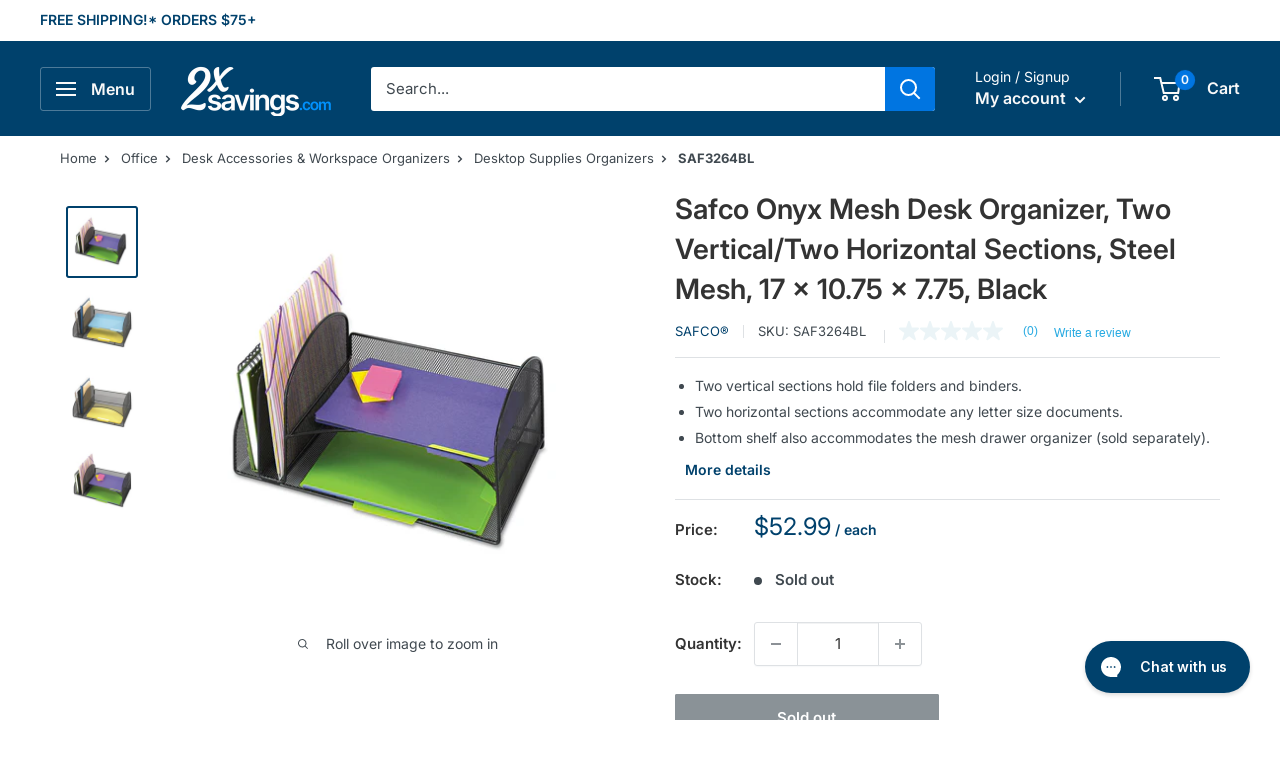

--- FILE ---
content_type: text/html; charset=utf-8
request_url: https://www.2xsavings.com/products/saf3264bl-onyx-mesh-desk-organizer-two-vertical-two-horizontal-sections-steel-mesh-17-x-10-75-x-7-75-black
body_size: 49980
content:
<!doctype html>

<html class="no-js" lang="en">
  <head>
    <meta charset="utf-8">
    <meta name="viewport" content="width=device-width, initial-scale=1.0, height=device-height, minimum-scale=1.0, maximum-scale=2.0">
    <meta name="theme-color" content="#00416c"><title>Onyx Mesh Desk Organizer, Two Vertical/Two Horizontal Sections, Steel Mesh, 17 x 10.75 x 7.75, Black by Safco SAF3264BL
</title><meta name="description" content="Save on the Safco Onyx Mesh Desk Organizer SAF3264BL and other outstanding Desk Accessories &amp; Workspace Organizers with low prices from 2xSavings.com."><link rel="canonical" href="https://www.2xsavings.com/products/saf3264bl-onyx-mesh-desk-organizer-two-vertical-two-horizontal-sections-steel-mesh-17-x-10-75-x-7-75-black"><link rel="shortcut icon" href="//www.2xsavings.com/cdn/shop/files/2xSavings-New-Fav_50c80558-6611-4aba-a2e8-b284c4a4ffa2_96x96.png?v=1671733219" type="image/png"><link rel="preload" as="style" href="//www.2xsavings.com/cdn/shop/t/10/assets/theme.css?v=70386683509915212981671061638">
    <link rel="preload" as="script" href="//www.2xsavings.com/cdn/shop/t/10/assets/theme.js?v=16450697847337996371666839434">
    <link rel="preconnect" href="https://cdn.shopify.com">
    <link rel="preconnect" href="https://fonts.shopifycdn.com">
    <link rel="dns-prefetch" href="https://productreviews.shopifycdn.com">
    <link rel="dns-prefetch" href="https://ajax.googleapis.com">
    <link rel="dns-prefetch" href="https://maps.googleapis.com">
    <link rel="dns-prefetch" href="https://maps.gstatic.com">

    <meta property="og:type" content="product">
  <meta property="og:title" content="Safco Onyx Mesh Desk Organizer, Two Vertical/Two Horizontal Sections, Steel Mesh, 17 x 10.75 x 7.75, Black"><meta property="og:image" content="http://www.2xsavings.com/cdn/shop/products/83266.jpg?v=1671149395">
    <meta property="og:image:secure_url" content="https://www.2xsavings.com/cdn/shop/products/83266.jpg?v=1671149395">
    <meta property="og:image:width" content="1500">
    <meta property="og:image:height" content="1500"><meta property="product:price:amount" content="52.99">
  <meta property="product:price:currency" content="USD"><meta property="og:description" content="Save on the Safco Onyx Mesh Desk Organizer SAF3264BL and other outstanding Desk Accessories &amp; Workspace Organizers with low prices from 2xSavings.com."><meta property="og:url" content="https://www.2xsavings.com/products/saf3264bl-onyx-mesh-desk-organizer-two-vertical-two-horizontal-sections-steel-mesh-17-x-10-75-x-7-75-black">
<meta property="og:site_name" content="2xSavings"><meta name="twitter:card" content="summary"><meta name="twitter:title" content="Safco Onyx Mesh Desk Organizer, Two Vertical/Two Horizontal Sections, Steel Mesh, 17 x 10.75 x 7.75, Black">
  <meta name="twitter:description" content="Organizer helps maximize desktop space. Features two vertical sections that can hold file folders and binders and two horizontal sections that can accommodate any letter size documents. Bottom shelf also accommodates the mesh drawer organizer (3262BL), sold separately. Durable steel mesh construction.">
  <meta name="twitter:image" content="https://www.2xsavings.com/cdn/shop/products/83266_600x600_crop_center.jpg?v=1671149395">
    <link rel="preload" href="//www.2xsavings.com/cdn/fonts/inter/inter_n6.771af0474a71b3797eb38f3487d6fb79d43b6877.woff2" as="font" type="font/woff2" crossorigin><link rel="preload" href="//www.2xsavings.com/cdn/fonts/inter/inter_n4.b2a3f24c19b4de56e8871f609e73ca7f6d2e2bb9.woff2" as="font" type="font/woff2" crossorigin><style>
  @font-face {
  font-family: Inter;
  font-weight: 600;
  font-style: normal;
  font-display: swap;
  src: url("//www.2xsavings.com/cdn/fonts/inter/inter_n6.771af0474a71b3797eb38f3487d6fb79d43b6877.woff2") format("woff2"),
       url("//www.2xsavings.com/cdn/fonts/inter/inter_n6.88c903d8f9e157d48b73b7777d0642925bcecde7.woff") format("woff");
}

  @font-face {
  font-family: Inter;
  font-weight: 400;
  font-style: normal;
  font-display: swap;
  src: url("//www.2xsavings.com/cdn/fonts/inter/inter_n4.b2a3f24c19b4de56e8871f609e73ca7f6d2e2bb9.woff2") format("woff2"),
       url("//www.2xsavings.com/cdn/fonts/inter/inter_n4.af8052d517e0c9ffac7b814872cecc27ae1fa132.woff") format("woff");
}

@font-face {
  font-family: Inter;
  font-weight: 600;
  font-style: normal;
  font-display: swap;
  src: url("//www.2xsavings.com/cdn/fonts/inter/inter_n6.771af0474a71b3797eb38f3487d6fb79d43b6877.woff2") format("woff2"),
       url("//www.2xsavings.com/cdn/fonts/inter/inter_n6.88c903d8f9e157d48b73b7777d0642925bcecde7.woff") format("woff");
}

@font-face {
  font-family: Inter;
  font-weight: 600;
  font-style: italic;
  font-display: swap;
  src: url("//www.2xsavings.com/cdn/fonts/inter/inter_i6.3bbe0fe1c7ee4f282f9c2e296f3e4401a48cbe19.woff2") format("woff2"),
       url("//www.2xsavings.com/cdn/fonts/inter/inter_i6.8bea21f57a10d5416ddf685e2c91682ec237876d.woff") format("woff");
}


  @font-face {
  font-family: Inter;
  font-weight: 700;
  font-style: normal;
  font-display: swap;
  src: url("//www.2xsavings.com/cdn/fonts/inter/inter_n7.02711e6b374660cfc7915d1afc1c204e633421e4.woff2") format("woff2"),
       url("//www.2xsavings.com/cdn/fonts/inter/inter_n7.6dab87426f6b8813070abd79972ceaf2f8d3b012.woff") format("woff");
}

  @font-face {
  font-family: Inter;
  font-weight: 400;
  font-style: italic;
  font-display: swap;
  src: url("//www.2xsavings.com/cdn/fonts/inter/inter_i4.feae1981dda792ab80d117249d9c7e0f1017e5b3.woff2") format("woff2"),
       url("//www.2xsavings.com/cdn/fonts/inter/inter_i4.62773b7113d5e5f02c71486623cf828884c85c6e.woff") format("woff");
}

  @font-face {
  font-family: Inter;
  font-weight: 700;
  font-style: italic;
  font-display: swap;
  src: url("//www.2xsavings.com/cdn/fonts/inter/inter_i7.b377bcd4cc0f160622a22d638ae7e2cd9b86ea4c.woff2") format("woff2"),
       url("//www.2xsavings.com/cdn/fonts/inter/inter_i7.7c69a6a34e3bb44fcf6f975857e13b9a9b25beb4.woff") format("woff");
}


  :root {
    --default-text-font-size : 15px;
    --base-text-font-size    : 15px;
    --heading-font-family    : Inter, sans-serif;
    --heading-font-weight    : 600;
    --heading-font-style     : normal;
    --text-font-family       : Inter, sans-serif;
    --text-font-weight       : 400;
    --text-font-style        : normal;
    --text-font-bolder-weight: 600;
    --text-link-decoration   : underline;

    --text-color               : #404950;
    --text-color-rgb           : 64, 73, 80;
    --heading-color            : #333333;
    --border-color             : #dee1e4;
    --border-color-rgb         : 222, 225, 228;
    --form-border-color        : #d0d4d9;
    --accent-color             : #00416c;
    --accent-color-rgb         : 0, 65, 108;
    --link-color               : #0075e1;
    --link-color-hover         : #004d95;
    --background               : #ffffff;
    --secondary-background     : #ffffff;
    --secondary-background-rgb : 255, 255, 255;
    --accent-background        : rgba(0, 65, 108, 0.08);

    --input-background: #ffffff;

    --error-color       : #ff0000;
    --error-background  : rgba(255, 0, 0, 0.07);
    --success-color     : #00aa00;
    --success-background: rgba(0, 170, 0, 0.11);

    --primary-button-background      : #0075e1;
    --primary-button-background-rgb  : 0, 117, 225;
    --primary-button-text-color      : #ffffff;
    --secondary-button-background    : #00416c;
    --secondary-button-background-rgb: 0, 65, 108;
    --secondary-button-text-color    : #ffffff;

    --header-background      : #00416c;
    --header-text-color      : #f9f9f9;
    --header-light-text-color: #ffffff;
    --header-border-color    : rgba(255, 255, 255, 0.3);
    --header-accent-color    : #0075e1;

    --footer-background-color:    #edf1f4;
    --footer-heading-text-color:  #00416c;
    --footer-body-text-color:     #3d4458;
    --footer-body-text-color-rgb: 61, 68, 88;
    --footer-accent-color:        #00416c;
    --footer-accent-color-rgb:    0, 65, 108;
    --footer-border:              none;
    
    --flickity-arrow-color: #a6aeb6;--product-on-sale-accent           : #ee0000;
    --product-on-sale-accent-rgb       : 238, 0, 0;
    --product-on-sale-color            : #ffffff;
    --product-in-stock-color           : #008a00;
    --product-low-stock-color          : #ee0000;
    --product-sold-out-color           : #8a9297;
    --product-custom-label-1-background: #008a00;
    --product-custom-label-1-color     : #ffffff;
    --product-custom-label-2-background: #00a500;
    --product-custom-label-2-color     : #ffffff;
    --product-review-star-color        : #0075e1;

    --mobile-container-gutter : 20px;
    --desktop-container-gutter: 40px;

    /* Shopify related variables */
    --payment-terms-background-color: #ffffff;
  }
</style>

<script>
  // IE11 does not have support for CSS variables, so we have to polyfill them
  if (!(((window || {}).CSS || {}).supports && window.CSS.supports('(--a: 0)'))) {
    const script = document.createElement('script');
    script.type = 'text/javascript';
    script.src = 'https://cdn.jsdelivr.net/npm/css-vars-ponyfill@2';
    script.onload = function() {
      cssVars({});
    };

    document.getElementsByTagName('head')[0].appendChild(script);
  }
</script>



    <script>window.performance && window.performance.mark && window.performance.mark('shopify.content_for_header.start');</script><meta id="shopify-digital-wallet" name="shopify-digital-wallet" content="/34445033610/digital_wallets/dialog">
<meta name="shopify-checkout-api-token" content="55546e9c7cce8f250354259bf113aa0e">
<meta id="in-context-paypal-metadata" data-shop-id="34445033610" data-venmo-supported="false" data-environment="production" data-locale="en_US" data-paypal-v4="true" data-currency="USD">
<link rel="alternate" type="application/json+oembed" href="https://www.2xsavings.com/products/saf3264bl-onyx-mesh-desk-organizer-two-vertical-two-horizontal-sections-steel-mesh-17-x-10-75-x-7-75-black.oembed">
<script async="async" src="/checkouts/internal/preloads.js?locale=en-US"></script>
<link rel="preconnect" href="https://shop.app" crossorigin="anonymous">
<script async="async" src="https://shop.app/checkouts/internal/preloads.js?locale=en-US&shop_id=34445033610" crossorigin="anonymous"></script>
<script id="apple-pay-shop-capabilities" type="application/json">{"shopId":34445033610,"countryCode":"US","currencyCode":"USD","merchantCapabilities":["supports3DS"],"merchantId":"gid:\/\/shopify\/Shop\/34445033610","merchantName":"2xSavings","requiredBillingContactFields":["postalAddress","email","phone"],"requiredShippingContactFields":["postalAddress","email","phone"],"shippingType":"shipping","supportedNetworks":["visa","masterCard","discover","elo","jcb"],"total":{"type":"pending","label":"2xSavings","amount":"1.00"},"shopifyPaymentsEnabled":true,"supportsSubscriptions":true}</script>
<script id="shopify-features" type="application/json">{"accessToken":"55546e9c7cce8f250354259bf113aa0e","betas":["rich-media-storefront-analytics"],"domain":"www.2xsavings.com","predictiveSearch":true,"shopId":34445033610,"locale":"en"}</script>
<script>var Shopify = Shopify || {};
Shopify.shop = "2xsavings.myshopify.com";
Shopify.locale = "en";
Shopify.currency = {"active":"USD","rate":"1.0"};
Shopify.country = "US";
Shopify.theme = {"name":"Warehouse","id":129925775498,"schema_name":"Warehouse","schema_version":"3.0.0","theme_store_id":871,"role":"main"};
Shopify.theme.handle = "null";
Shopify.theme.style = {"id":null,"handle":null};
Shopify.cdnHost = "www.2xsavings.com/cdn";
Shopify.routes = Shopify.routes || {};
Shopify.routes.root = "/";</script>
<script type="module">!function(o){(o.Shopify=o.Shopify||{}).modules=!0}(window);</script>
<script>!function(o){function n(){var o=[];function n(){o.push(Array.prototype.slice.apply(arguments))}return n.q=o,n}var t=o.Shopify=o.Shopify||{};t.loadFeatures=n(),t.autoloadFeatures=n()}(window);</script>
<script>
  window.ShopifyPay = window.ShopifyPay || {};
  window.ShopifyPay.apiHost = "shop.app\/pay";
  window.ShopifyPay.redirectState = null;
</script>
<script id="shop-js-analytics" type="application/json">{"pageType":"product"}</script>
<script defer="defer" async type="module" src="//www.2xsavings.com/cdn/shopifycloud/shop-js/modules/v2/client.init-shop-cart-sync_BT-GjEfc.en.esm.js"></script>
<script defer="defer" async type="module" src="//www.2xsavings.com/cdn/shopifycloud/shop-js/modules/v2/chunk.common_D58fp_Oc.esm.js"></script>
<script defer="defer" async type="module" src="//www.2xsavings.com/cdn/shopifycloud/shop-js/modules/v2/chunk.modal_xMitdFEc.esm.js"></script>
<script type="module">
  await import("//www.2xsavings.com/cdn/shopifycloud/shop-js/modules/v2/client.init-shop-cart-sync_BT-GjEfc.en.esm.js");
await import("//www.2xsavings.com/cdn/shopifycloud/shop-js/modules/v2/chunk.common_D58fp_Oc.esm.js");
await import("//www.2xsavings.com/cdn/shopifycloud/shop-js/modules/v2/chunk.modal_xMitdFEc.esm.js");

  window.Shopify.SignInWithShop?.initShopCartSync?.({"fedCMEnabled":true,"windoidEnabled":true});

</script>
<script>
  window.Shopify = window.Shopify || {};
  if (!window.Shopify.featureAssets) window.Shopify.featureAssets = {};
  window.Shopify.featureAssets['shop-js'] = {"shop-cart-sync":["modules/v2/client.shop-cart-sync_DZOKe7Ll.en.esm.js","modules/v2/chunk.common_D58fp_Oc.esm.js","modules/v2/chunk.modal_xMitdFEc.esm.js"],"init-fed-cm":["modules/v2/client.init-fed-cm_B6oLuCjv.en.esm.js","modules/v2/chunk.common_D58fp_Oc.esm.js","modules/v2/chunk.modal_xMitdFEc.esm.js"],"shop-cash-offers":["modules/v2/client.shop-cash-offers_D2sdYoxE.en.esm.js","modules/v2/chunk.common_D58fp_Oc.esm.js","modules/v2/chunk.modal_xMitdFEc.esm.js"],"shop-login-button":["modules/v2/client.shop-login-button_QeVjl5Y3.en.esm.js","modules/v2/chunk.common_D58fp_Oc.esm.js","modules/v2/chunk.modal_xMitdFEc.esm.js"],"pay-button":["modules/v2/client.pay-button_DXTOsIq6.en.esm.js","modules/v2/chunk.common_D58fp_Oc.esm.js","modules/v2/chunk.modal_xMitdFEc.esm.js"],"shop-button":["modules/v2/client.shop-button_DQZHx9pm.en.esm.js","modules/v2/chunk.common_D58fp_Oc.esm.js","modules/v2/chunk.modal_xMitdFEc.esm.js"],"avatar":["modules/v2/client.avatar_BTnouDA3.en.esm.js"],"init-windoid":["modules/v2/client.init-windoid_CR1B-cfM.en.esm.js","modules/v2/chunk.common_D58fp_Oc.esm.js","modules/v2/chunk.modal_xMitdFEc.esm.js"],"init-shop-for-new-customer-accounts":["modules/v2/client.init-shop-for-new-customer-accounts_C_vY_xzh.en.esm.js","modules/v2/client.shop-login-button_QeVjl5Y3.en.esm.js","modules/v2/chunk.common_D58fp_Oc.esm.js","modules/v2/chunk.modal_xMitdFEc.esm.js"],"init-shop-email-lookup-coordinator":["modules/v2/client.init-shop-email-lookup-coordinator_BI7n9ZSv.en.esm.js","modules/v2/chunk.common_D58fp_Oc.esm.js","modules/v2/chunk.modal_xMitdFEc.esm.js"],"init-shop-cart-sync":["modules/v2/client.init-shop-cart-sync_BT-GjEfc.en.esm.js","modules/v2/chunk.common_D58fp_Oc.esm.js","modules/v2/chunk.modal_xMitdFEc.esm.js"],"shop-toast-manager":["modules/v2/client.shop-toast-manager_DiYdP3xc.en.esm.js","modules/v2/chunk.common_D58fp_Oc.esm.js","modules/v2/chunk.modal_xMitdFEc.esm.js"],"init-customer-accounts":["modules/v2/client.init-customer-accounts_D9ZNqS-Q.en.esm.js","modules/v2/client.shop-login-button_QeVjl5Y3.en.esm.js","modules/v2/chunk.common_D58fp_Oc.esm.js","modules/v2/chunk.modal_xMitdFEc.esm.js"],"init-customer-accounts-sign-up":["modules/v2/client.init-customer-accounts-sign-up_iGw4briv.en.esm.js","modules/v2/client.shop-login-button_QeVjl5Y3.en.esm.js","modules/v2/chunk.common_D58fp_Oc.esm.js","modules/v2/chunk.modal_xMitdFEc.esm.js"],"shop-follow-button":["modules/v2/client.shop-follow-button_CqMgW2wH.en.esm.js","modules/v2/chunk.common_D58fp_Oc.esm.js","modules/v2/chunk.modal_xMitdFEc.esm.js"],"checkout-modal":["modules/v2/client.checkout-modal_xHeaAweL.en.esm.js","modules/v2/chunk.common_D58fp_Oc.esm.js","modules/v2/chunk.modal_xMitdFEc.esm.js"],"shop-login":["modules/v2/client.shop-login_D91U-Q7h.en.esm.js","modules/v2/chunk.common_D58fp_Oc.esm.js","modules/v2/chunk.modal_xMitdFEc.esm.js"],"lead-capture":["modules/v2/client.lead-capture_BJmE1dJe.en.esm.js","modules/v2/chunk.common_D58fp_Oc.esm.js","modules/v2/chunk.modal_xMitdFEc.esm.js"],"payment-terms":["modules/v2/client.payment-terms_Ci9AEqFq.en.esm.js","modules/v2/chunk.common_D58fp_Oc.esm.js","modules/v2/chunk.modal_xMitdFEc.esm.js"]};
</script>
<script>(function() {
  var isLoaded = false;
  function asyncLoad() {
    if (isLoaded) return;
    isLoaded = true;
    var urls = ["\/\/cdn.shopify.com\/proxy\/05f8549c4923a26b319a55475837793d63570de050d839d00e5cf6ff721e3fdc\/storage.googleapis.com\/adnabu-shopify\/online-store\/c38b5a1fede44d7bb36a36fc1715143505.min.js?shop=2xsavings.myshopify.com\u0026sp-cache-control=cHVibGljLCBtYXgtYWdlPTkwMA"];
    for (var i = 0; i < urls.length; i++) {
      var s = document.createElement('script');
      s.type = 'text/javascript';
      s.async = true;
      s.src = urls[i];
      var x = document.getElementsByTagName('script')[0];
      x.parentNode.insertBefore(s, x);
    }
  };
  if(window.attachEvent) {
    window.attachEvent('onload', asyncLoad);
  } else {
    window.addEventListener('load', asyncLoad, false);
  }
})();</script>
<script id="__st">var __st={"a":34445033610,"offset":-18000,"reqid":"491d8f0d-43ed-4d9b-8918-832db14fb42a-1769448379","pageurl":"www.2xsavings.com\/products\/saf3264bl-onyx-mesh-desk-organizer-two-vertical-two-horizontal-sections-steel-mesh-17-x-10-75-x-7-75-black","u":"2fa199c3e88c","p":"product","rtyp":"product","rid":7613873717386};</script>
<script>window.ShopifyPaypalV4VisibilityTracking = true;</script>
<script id="captcha-bootstrap">!function(){'use strict';const t='contact',e='account',n='new_comment',o=[[t,t],['blogs',n],['comments',n],[t,'customer']],c=[[e,'customer_login'],[e,'guest_login'],[e,'recover_customer_password'],[e,'create_customer']],r=t=>t.map((([t,e])=>`form[action*='/${t}']:not([data-nocaptcha='true']) input[name='form_type'][value='${e}']`)).join(','),a=t=>()=>t?[...document.querySelectorAll(t)].map((t=>t.form)):[];function s(){const t=[...o],e=r(t);return a(e)}const i='password',u='form_key',d=['recaptcha-v3-token','g-recaptcha-response','h-captcha-response',i],f=()=>{try{return window.sessionStorage}catch{return}},m='__shopify_v',_=t=>t.elements[u];function p(t,e,n=!1){try{const o=window.sessionStorage,c=JSON.parse(o.getItem(e)),{data:r}=function(t){const{data:e,action:n}=t;return t[m]||n?{data:e,action:n}:{data:t,action:n}}(c);for(const[e,n]of Object.entries(r))t.elements[e]&&(t.elements[e].value=n);n&&o.removeItem(e)}catch(o){console.error('form repopulation failed',{error:o})}}const l='form_type',E='cptcha';function T(t){t.dataset[E]=!0}const w=window,h=w.document,L='Shopify',v='ce_forms',y='captcha';let A=!1;((t,e)=>{const n=(g='f06e6c50-85a8-45c8-87d0-21a2b65856fe',I='https://cdn.shopify.com/shopifycloud/storefront-forms-hcaptcha/ce_storefront_forms_captcha_hcaptcha.v1.5.2.iife.js',D={infoText:'Protected by hCaptcha',privacyText:'Privacy',termsText:'Terms'},(t,e,n)=>{const o=w[L][v],c=o.bindForm;if(c)return c(t,g,e,D).then(n);var r;o.q.push([[t,g,e,D],n]),r=I,A||(h.body.append(Object.assign(h.createElement('script'),{id:'captcha-provider',async:!0,src:r})),A=!0)});var g,I,D;w[L]=w[L]||{},w[L][v]=w[L][v]||{},w[L][v].q=[],w[L][y]=w[L][y]||{},w[L][y].protect=function(t,e){n(t,void 0,e),T(t)},Object.freeze(w[L][y]),function(t,e,n,w,h,L){const[v,y,A,g]=function(t,e,n){const i=e?o:[],u=t?c:[],d=[...i,...u],f=r(d),m=r(i),_=r(d.filter((([t,e])=>n.includes(e))));return[a(f),a(m),a(_),s()]}(w,h,L),I=t=>{const e=t.target;return e instanceof HTMLFormElement?e:e&&e.form},D=t=>v().includes(t);t.addEventListener('submit',(t=>{const e=I(t);if(!e)return;const n=D(e)&&!e.dataset.hcaptchaBound&&!e.dataset.recaptchaBound,o=_(e),c=g().includes(e)&&(!o||!o.value);(n||c)&&t.preventDefault(),c&&!n&&(function(t){try{if(!f())return;!function(t){const e=f();if(!e)return;const n=_(t);if(!n)return;const o=n.value;o&&e.removeItem(o)}(t);const e=Array.from(Array(32),(()=>Math.random().toString(36)[2])).join('');!function(t,e){_(t)||t.append(Object.assign(document.createElement('input'),{type:'hidden',name:u})),t.elements[u].value=e}(t,e),function(t,e){const n=f();if(!n)return;const o=[...t.querySelectorAll(`input[type='${i}']`)].map((({name:t})=>t)),c=[...d,...o],r={};for(const[a,s]of new FormData(t).entries())c.includes(a)||(r[a]=s);n.setItem(e,JSON.stringify({[m]:1,action:t.action,data:r}))}(t,e)}catch(e){console.error('failed to persist form',e)}}(e),e.submit())}));const S=(t,e)=>{t&&!t.dataset[E]&&(n(t,e.some((e=>e===t))),T(t))};for(const o of['focusin','change'])t.addEventListener(o,(t=>{const e=I(t);D(e)&&S(e,y())}));const B=e.get('form_key'),M=e.get(l),P=B&&M;t.addEventListener('DOMContentLoaded',(()=>{const t=y();if(P)for(const e of t)e.elements[l].value===M&&p(e,B);[...new Set([...A(),...v().filter((t=>'true'===t.dataset.shopifyCaptcha))])].forEach((e=>S(e,t)))}))}(h,new URLSearchParams(w.location.search),n,t,e,['guest_login'])})(!0,!0)}();</script>
<script integrity="sha256-4kQ18oKyAcykRKYeNunJcIwy7WH5gtpwJnB7kiuLZ1E=" data-source-attribution="shopify.loadfeatures" defer="defer" src="//www.2xsavings.com/cdn/shopifycloud/storefront/assets/storefront/load_feature-a0a9edcb.js" crossorigin="anonymous"></script>
<script crossorigin="anonymous" defer="defer" src="//www.2xsavings.com/cdn/shopifycloud/storefront/assets/shopify_pay/storefront-65b4c6d7.js?v=20250812"></script>
<script data-source-attribution="shopify.dynamic_checkout.dynamic.init">var Shopify=Shopify||{};Shopify.PaymentButton=Shopify.PaymentButton||{isStorefrontPortableWallets:!0,init:function(){window.Shopify.PaymentButton.init=function(){};var t=document.createElement("script");t.src="https://www.2xsavings.com/cdn/shopifycloud/portable-wallets/latest/portable-wallets.en.js",t.type="module",document.head.appendChild(t)}};
</script>
<script data-source-attribution="shopify.dynamic_checkout.buyer_consent">
  function portableWalletsHideBuyerConsent(e){var t=document.getElementById("shopify-buyer-consent"),n=document.getElementById("shopify-subscription-policy-button");t&&n&&(t.classList.add("hidden"),t.setAttribute("aria-hidden","true"),n.removeEventListener("click",e))}function portableWalletsShowBuyerConsent(e){var t=document.getElementById("shopify-buyer-consent"),n=document.getElementById("shopify-subscription-policy-button");t&&n&&(t.classList.remove("hidden"),t.removeAttribute("aria-hidden"),n.addEventListener("click",e))}window.Shopify?.PaymentButton&&(window.Shopify.PaymentButton.hideBuyerConsent=portableWalletsHideBuyerConsent,window.Shopify.PaymentButton.showBuyerConsent=portableWalletsShowBuyerConsent);
</script>
<script>
  function portableWalletsCleanup(e){e&&e.src&&console.error("Failed to load portable wallets script "+e.src);var t=document.querySelectorAll("shopify-accelerated-checkout .shopify-payment-button__skeleton, shopify-accelerated-checkout-cart .wallet-cart-button__skeleton"),e=document.getElementById("shopify-buyer-consent");for(let e=0;e<t.length;e++)t[e].remove();e&&e.remove()}function portableWalletsNotLoadedAsModule(e){e instanceof ErrorEvent&&"string"==typeof e.message&&e.message.includes("import.meta")&&"string"==typeof e.filename&&e.filename.includes("portable-wallets")&&(window.removeEventListener("error",portableWalletsNotLoadedAsModule),window.Shopify.PaymentButton.failedToLoad=e,"loading"===document.readyState?document.addEventListener("DOMContentLoaded",window.Shopify.PaymentButton.init):window.Shopify.PaymentButton.init())}window.addEventListener("error",portableWalletsNotLoadedAsModule);
</script>

<script type="module" src="https://www.2xsavings.com/cdn/shopifycloud/portable-wallets/latest/portable-wallets.en.js" onError="portableWalletsCleanup(this)" crossorigin="anonymous"></script>
<script nomodule>
  document.addEventListener("DOMContentLoaded", portableWalletsCleanup);
</script>

<link id="shopify-accelerated-checkout-styles" rel="stylesheet" media="screen" href="https://www.2xsavings.com/cdn/shopifycloud/portable-wallets/latest/accelerated-checkout-backwards-compat.css" crossorigin="anonymous">
<style id="shopify-accelerated-checkout-cart">
        #shopify-buyer-consent {
  margin-top: 1em;
  display: inline-block;
  width: 100%;
}

#shopify-buyer-consent.hidden {
  display: none;
}

#shopify-subscription-policy-button {
  background: none;
  border: none;
  padding: 0;
  text-decoration: underline;
  font-size: inherit;
  cursor: pointer;
}

#shopify-subscription-policy-button::before {
  box-shadow: none;
}

      </style>

<script>window.performance && window.performance.mark && window.performance.mark('shopify.content_for_header.end');</script>

    <link rel="stylesheet" href="//www.2xsavings.com/cdn/shop/t/10/assets/theme.css?v=70386683509915212981671061638">
    <link rel="stylesheet" href="//www.2xsavings.com/cdn/shop/t/10/assets/custom.css?v=180364016412277663801680561350">

    
  <script type="application/ld+json">
  {
    "@context": "https://schema.org",
    "@type": "Product",
    "@id": "/products/saf3264bl-onyx-mesh-desk-organizer-two-vertical-two-horizontal-sections-steel-mesh-17-x-10-75-x-7-75-black",
    "productID": 7613873717386,
    "offers": [{
          "@type": "Offer","availability":"https://schema.org/OutOfStock",
          "price": 52.99,
          "priceCurrency": "USD",
          "priceValidUntil": "2026-02-05","sku": "SAF3264BL",
            "gtin12": "073555326420",
          

"mpn": "3264BL","seller": {
            "@type": "Organization",
            "name": "2xSavings.com"
          },
          "url": "/products/saf3264bl-onyx-mesh-desk-organizer-two-vertical-two-horizontal-sections-steel-mesh-17-x-10-75-x-7-75-black?variant=42627926163594"
        }
],
"countryOfOrigin": {
        "@type": "Country",
        "name": "CN"
      },"keywords": "Safco, Desk Accessories, Desk Organizers, Receptacles, Baskets, Containers, Canisters, Coffers, Bins","manufacturer": {
        "@type": "Organization",
        "name": "SAFCO PRODUCTS"
      },
      "category": {
        "@type": "Thing",
        "name": "Office \u003e Desk Accessories \u0026 Workspace Organizers \u003e Desktop Supplies Organizers",
        "url": "https://www.2xsavings.com/collections/desktop-supplies-organizers"
      },"brand": {
      "@type": "Brand",
      "name": "Safco®"
    },
    "name": "Safco Onyx Mesh Desk Organizer, Two Vertical\/Two Horizontal Sections, Steel Mesh, 17 x 10.75 x 7.75, Black",
    "description": "Organizer helps maximize desktop space. Features two vertical sections that can hold file folders and binders and two horizontal sections that can accommodate any letter size documents. Bottom shelf also accommodates the mesh drawer organizer (3262BL), sold separately. Durable steel mesh construction.",
    "url": "/products/saf3264bl-onyx-mesh-desk-organizer-two-vertical-two-horizontal-sections-steel-mesh-17-x-10-75-x-7-75-black",
    "sku": "SAF3264BL",
    "image": {
      "@type": "ImageObject",
      "url": "https://www.2xsavings.com/cdn/shop/products/83266.jpg?v=1671149395&width=1024",
      "image": "https://www.2xsavings.com/cdn/shop/products/83266.jpg?v=1671149395&width=1024",
      "name": "SAF3264BL Thumbnail",
      "width": "1024",
      "height": "1024"
    }
  }
  </script>



  <script type="application/ld+json">
  {
    "@context": "https://schema.org",
    "@type": "BreadcrumbList",
  "itemListElement": [{
      "@type": "ListItem",
      "position": 1,
      "name": "Home",
      "item": "https://www.2xsavings.com"
    },{
              "@type": "ListItem",
              "position": 2,
              "name": "Office",
              "item": "https://www.2xsavings.com/collections/office"
            },{
              "@type": "ListItem",
              "position": 3,
              "name": "Desk Accessories \u0026 Workspace Organizers",
              "item": "https://www.2xsavings.com/collections/desk-accessories-workspace-organizers"
            },{
            "@type": "ListItem",
            "position": 6,
            "name": "Desktop Supplies Organizers",
            "item": "https://www.2xsavings.com/collections/desktop-supplies-organizers"
          }, {
            "@type": "ListItem",
            "position": 7,
            "name": "Safco Onyx Mesh Desk Organizer, Two Vertical\/Two Horizontal Sections, Steel Mesh, 17 x 10.75 x 7.75, Black",
            "item": "https://www.2xsavings.com/products/saf3264bl-onyx-mesh-desk-organizer-two-vertical-two-horizontal-sections-steel-mesh-17-x-10-75-x-7-75-black"
          }]
  }
  </script>



    <script>
      // This allows to expose several variables to the global scope, to be used in scripts
      window.theme = {
        pageType: "product",
        cartCount: 0,
        moneyFormat: "${{amount}}",
        moneyWithCurrencyFormat: "${{amount}} USD",
        currencyCodeEnabled: false,
        showDiscount: false,
        discountMode: "saving",
        searchMode: "product",
        searchUnavailableProducts: "last",
        cartType: "drawer"
      };

      window.routes = {
        rootUrl: "\/",
        rootUrlWithoutSlash: '',
        cartUrl: "\/cart",
        cartAddUrl: "\/cart\/add",
        cartChangeUrl: "\/cart\/change",
        searchUrl: "\/search",
        productRecommendationsUrl: "\/recommendations\/products"
      };

      window.languages = {
        productRegularPrice: "Regular price",
        productSalePrice: "Sale price",
        collectionOnSaleLabel: "Save {{savings}}",
        productFormUnavailable: "Unavailable",
        productFormAddToCart: "Add to cart",
        productFormPreOrder: "Pre-order",
        productFormSoldOut: "Sold out",
        productAdded: "Product has been added to your cart",
        productAddedShort: "Added!",
        shippingEstimatorNoResults: "No shipping could be found for your address.",
        shippingEstimatorOneResult: "There is one shipping rate for your address:",
        shippingEstimatorMultipleResults: "There are {{count}} shipping rates for your address:",
        shippingEstimatorErrors: "There are some errors:"
      };

      window.lazySizesConfig = {
        loadHidden: false,
        hFac: 0.8,
        expFactor: 3,
        customMedia: {
          '--phone': '(max-width: 640px)',
          '--tablet': '(min-width: 641px) and (max-width: 1023px)',
          '--lap': '(min-width: 1024px)'
        }
      };

      document.documentElement.className = document.documentElement.className.replace('no-js', 'js');
    </script><script src="//www.2xsavings.com/cdn/shop/t/10/assets/theme.js?v=16450697847337996371666839434" defer></script>
    <script src="//www.2xsavings.com/cdn/shop/t/10/assets/custom.js?v=54705467084219391941680561149" defer></script><script>
        (function () {
          window.onpageshow = function() {
            // We force re-freshing the cart content onpageshow, as most browsers will serve a cache copy when hitting the
            // back button, which cause staled data
            document.documentElement.dispatchEvent(new CustomEvent('cart:refresh', {
              bubbles: true,
              detail: {scrollToTop: false}
            }));
          };
        })();
      </script><!-- Microsft Clarity Tracking Code -->
    <script type="text/javascript">
      (function(c,l,a,r,i,t,y){
          c[a]=c[a]||function(){(c[a].q=c[a].q||[]).push(arguments)};
          t=l.createElement(r);t.async=1;t.src="https://www.clarity.ms/tag/"+i;
          y=l.getElementsByTagName(r)[0];y.parentNode.insertBefore(t,y);
      })(window, document, "clarity", "script", "f85o7p2bap");
    </script>
    <!-- End of Microsft Clarity Tracking Code -->

<script>
    
    
    
    
    var gsf_conversion_data = {page_type : 'product', event : 'view_item', data : {product_data : [{variant_id : 42627926163594, product_id : 7613873717386, name : "Safco Onyx Mesh Desk Organizer, Two Vertical/Two Horizontal Sections, Steel Mesh, 17 x 10.75 x 7.75, Black", price : "52.99", currency : "USD", sku : "SAF3264BL", brand : "Safco®", variant : "Default Title", category : "Multipurpose"}], total_price : "52.99", shop_currency : "USD"}};
    
</script>
<!-- BEGIN app block: shopify://apps/simprosys-google-shopping-feed/blocks/core_settings_block/1f0b859e-9fa6-4007-97e8-4513aff5ff3b --><!-- BEGIN: GSF App Core Tags & Scripts by Simprosys Google Shopping Feed -->





    <!-- BEGIN app snippet: gsf_spd_data --><script>
    var gsf_call_spd_js = false;
    var gsf_spd_data = {};
    var gsf_spd_shop_domain = 'www.2xsavings.com';
    var gsf_spd_money_format = "${{amount}}";
    
    var gsf_call_spd_js = true;
    var gsf_spd_data = {page_type: 'product', data : {product_data : [{variant_id : 42627926163594, product_id : 7613873717386, name : "Safco Onyx Mesh Desk Organizer, Two Vertical/Two Horizontal Sections, Steel Mesh, 17 x 10.75 x 7.75, Black", price : "52.99", currency : "USD", sku : "SAF3264BL", brand : "Safco®", variant : "Default Title", category : "Multipurpose"}], total_price : "52.99", shop_currency : "USD"}};
    
</script>


    
                    <style type='text/css'>
                        .gsf-spd-loaded .shopify-payment-button button { display: none !important; }
                        .gsf-spd-loaded .shopify-payment-button__button { display: none !important; }
                        .gsf-spd-loaded #candyrack-root { display:none !important;}
                        .gsf-spd-loaded .gsf-spd-price-block {display:none!important;}
                        .gsf-spd-loaded .gsf-spd-sale-price-block {display:none!important;}
                    </style><script>
        var gsf_call_spd_js = gsf_call_spd_js || false;
        if (gsf_call_spd_js) {
        var gsf_spd_ajax_call = 0;
        var gsf_spd_re_ajax_call = 0;
        var gsf_spd_discount_url_call = 0;
        var gsf_spd_re_discount_url_call = 0;
        var gsf_spd_cart_url_call = 0;        
        var gsf_shopify_shop_domain = (gsf_spd_shop_domain) ? gsf_spd_shop_domain : '{{shop.domain}}';
        var gsf_shopify_shop_URL = 'https://www.2xsavings.com';
        
        var Shopify = Shopify || {};        
        var gsf_shopify_currency_active = Shopify?.currency?.active || '';
        
        Shopify.gsf_money_format = (gsf_spd_money_format)? gsf_spd_money_format : '${'+'{amount}'+'}';
        Shopify.gsfFormatMoney = function(cents, format) {
            if (typeof cents == 'string') { cents = cents.replace('.',''); }
            var value = '';
            var placeholderRegex = /\{\{\s*(\w+)\s*\}\}/;
            var formatString = (format || this.gsf_money_format);           

            function defaultOption(opt, def) {
                return (typeof opt == 'undefined' ? def : opt);
            }
            function formatWithDelimiters(number, precision, thousands, decimal) {
                precision = defaultOption(precision, 2);
                thousands = defaultOption(thousands, ',');
                decimal   = defaultOption(decimal, '.');

                if (isNaN(number) || number == null) { return 0; }

                number = (number/100.0).toFixed(precision);

                var parts   = number.split('.'),
                dollars = parts[0].replace(/(\d)(?=(\d\d\d)+(?!\d))/g, '$1' + thousands),
                cents   = parts[1] ? (decimal + parts[1]) : '';

                return dollars + cents;
            }
            
            var action = formatString.match(placeholderRegex)[1] || 'amount';
            switch(action) {
                case 'amount':
                    value = formatWithDelimiters(cents, 2);
                break;
                case 'amount_no_decimals':
                    value = formatWithDelimiters(cents, 0);
                break;
                case 'amount_with_comma_separator':
                    value = formatWithDelimiters(cents, 2, '.', ',');
                break;
                case 'amount_no_decimals_with_comma_separator':
                    value = formatWithDelimiters(cents, 0, '.', ',');
                break;
            }
            return formatString.replace(placeholderRegex, value);
        };
        
        var gsfSPDGetShopProductData = function (items,type) {                
            var gsf_spd_shop_pdata = '';            
            for (var i = 0; i < items.length; i++) {   
                var gsf_item = items[i];
                if (type == 'variant_id'){                    
                	gsf_spd_shop_pdata = gsf_item.variant_id;
              	} else if(type == 'product_id') {
                    gsf_spd_shop_pdata = gsf_item.product_id;
                } else if(type == 'sku') {
                    gsf_spd_shop_pdata = gsf_item.sku;
                } else if(type == 'price') {
                    gsf_spd_shop_pdata = gsf_item.price;
                }                
            }                 
            return gsf_spd_shop_pdata;             
        };
                
        function gsfSPDSetCookie (name, value, minutes) {
  	        if (minutes >= 0) {
  	            var cookie = name + '=' + encodeURIComponent(value) + ';';
      	        var expires = new Date(new Date().getTime() + parseInt(minutes) * 1000 * 60);
                cookie += 'expires=' + expires.toGMTString() + ';';
                cookie += 'path=/;';
                document.cookie = cookie;
  	        } 
        }

        function gsfSPDGetCookie(cookie_name) {
            if (document.cookie.length > 0) {
                var cookie_start = document.cookie.indexOf(cookie_name + '=');
                if (cookie_start !== -1) {
                    cookie_start = cookie_start + cookie_name.length + 1;
                    var cookie_end = document.cookie.indexOf(';', cookie_start);
                    if (cookie_end === -1) {
                        cookie_end = document.cookie.length;
                    }
                    return decodeURIComponent(document.cookie.substring(cookie_start, cookie_end));
                }
            }
            return '';
        }
        
        function gsfSPDRemoveCookie(cookie_name) {
            document.cookie = cookie_name +'=; Path=/; Expires=Thu, 01 Jan 1970 00:00:00 UTC;';
        }
        
        function gsfSleep(ms) {
            return new Promise(resolve => setTimeout(resolve, ms));
        }
        
        var gsfSPDGenerateProductItemsId = function (items, type = 'google') {            
            var gsf_spd_item_pid = 'shopify_US' + '_' + items.product_id + '_' + items.variant_id;
            if (parseInt('1') === 1) {
                gsf_spd_item_pid = items.sku;
            } else if (parseInt('1') === 2) {
                gsf_spd_item_pid = items.variant_id;
            } else if (parseInt('1') === 3) {
                gsf_spd_item_pid = items.product_id + '_' + items.variant_id;
            }
            return gsf_spd_item_pid;
        };
        
        function gsfGetActiveSPDData(spd_type = '') {
            var gsf_spd_active_data = false;
            var gsf_spd_active_variant = gsfSPDGetCookie('gsf_spd_active_variant') || 0;
            var gsf_shopify_variant_id = gsf_spd_active_variant;
            if (typeof gsf_spd_data != 'undefined' && gsf_spd_data && gsf_spd_data.data && gsf_spd_data.data.total_price > 0 && gsf_spd_data.page_type == 'product') {
                var gsf_shopify_variant_id =  gsfSPDGetShopProductData(gsf_spd_data.data.product_data,'variant_id');
            }
            if (gsf_spd_active_variant > 0 && gsf_shopify_variant_id == gsf_spd_active_variant) {
                if (spd_type && spd_type == 'extended_SPD') {
                var gsf_spd_final_data = gsfSPDGetCookie('gsf_spd_extended_data_'+ gsf_spd_active_variant) || '{}';
                } else {
                var gsf_spd_final_data = gsfSPDGetCookie('gsf_spd_final_data_'+ gsf_spd_active_variant) || '{}';
                }
                gsf_spd_final_data = JSON.parse(gsf_spd_final_data);
                var gsf_spd_final_data_count = Object.keys(gsf_spd_final_data).length;
                if (gsf_spd_final_data_count > 0) {
                    gsf_spd_active_data = gsf_spd_final_data;
                }   
            }
            return gsf_spd_active_data;
        }
        
        function gsfUpdateQueryStringParameter(uri, key, value) {
            var gsf_spd_re = new RegExp('([?&])' + key + '=.*?(&|$)', 'i');
            var gsf_spd_separator = uri.indexOf('?') !== -1 ? '&' : '?';
            if (uri.match(gsf_spd_re)) {
                return uri.replace(gsf_spd_re, '$1' + key + '=' + value + '$2');
            } else {
                return uri + gsf_spd_separator + key + '=' + value;
            }
        }
        
        function gsfParseJwtToken(gsf_google_token) {
            if (typeof gsf_google_token === 'undefined' || gsf_google_token === '' || gsf_google_token === null || gsf_google_token.split('.').length !== 3) {
                return false;
            }
            var gsf_spd_base64Url = gsf_google_token.split('.')[1];
            var gsf_spd_base64 = gsf_spd_base64Url.replace(/-/g, '+').replace(/_/g, '/');
            var gsf_spd_jsonPayload = decodeURIComponent(atob(gsf_spd_base64).split('').map(function (c) {
                    return '%' + ('00' + c.charCodeAt(0).toString(16)).slice(-2)
            }).join(''));
            return JSON.parse(gsf_spd_jsonPayload)
        }
        
        function gsfSetDiscountCodeOnShopifyThemes(gsf_spd_jQuery) {
            var gsf_spd_final_data = gsfGetActiveSPDData();
            if (gsf_spd_final_data) {
                var gsf_discount_code = gsf_spd_final_data.discount_code;  
                var gsf_spd_product_id = gsf_spd_final_data.product_id;
                if (gsf_discount_code) {
                    gsf_spd_jQuery('#gsf_spd_discount').remove();                                                          
                    gsf_spd_jQuery('form[action="/cart"],form[action^="/cart?"]').append('<input type="hidden" name="discount" id="gsf_spd_discount" value="'+ gsf_discount_code +'">');
                    
                    if (gsf_spd_discount_url_call == 0) {
                        var gsf_apply_discount_url = gsf_shopify_shop_URL + '/discount/' + gsf_discount_code;
                        gsf_spd_jQuery.get(gsf_apply_discount_url, function () {
                        });
                        gsf_spd_discount_url_call = 1;
                    }
                    
                }  
            }
        }
        
        function gsfRemoveDiscountCodeOnShopifyThemes(gsf_spd_jQuery) {
            if (gsf_spd_re_discount_url_call == 0) {
                gsf_spd_re_discount_url_call = 1;
                gsf_spd_jQuery('#gsf_spd_discount').remove();
                var gsf_apply_discount_url = gsf_shopify_shop_URL + '/discount/1';
                gsf_spd_jQuery.get(gsf_apply_discount_url, function () {
                    
                });
            }
        }
        
        function gsfSetPriceOnProduct(gsf_spd_jQuery, gsf_spd_current_price, gsf_spd_new_price, display_spd_price = true, instant_show_spd_price = false, check_currency = true) {
            var gsf_spd_final_data = gsfGetActiveSPDData();
            if (gsf_spd_final_data || instant_show_spd_price) {
                if (instant_show_spd_price) {
                    var gsf_spd_current_price = gsf_spd_current_price || gsf_spd_final_data.current_price;
                    var gsf_spd_new_price = gsf_spd_new_price || gsf_spd_final_data.new_price;
                } else {
                    var gsf_spd_current_price = gsf_spd_final_data.current_price || gsf_spd_current_price;
                    var gsf_spd_new_price = gsf_spd_final_data.new_price || gsf_spd_new_price;     
                }
                var gsf_spd_currency = gsf_spd_final_data.c;
                var gsf_spd_product_id = gsf_spd_final_data.product_id;
                var gsf_spd_variant_id = gsf_spd_final_data.variant_id;
          
                var gsf_shopify_currency_active = Shopify.currency.active || '';
                
                if (check_currency && gsf_shopify_currency_active && gsf_spd_currency && gsf_shopify_currency_active != gsf_spd_currency) {
                    gsf_spd_page_loaded = 1;
                    
                    return false;
                }
                var is_store_matched_for_show_price = false;
                var current_price_format_money = Shopify.gsfFormatMoney(gsf_spd_current_price * 100);
                var new_price_format_money = Shopify.gsfFormatMoney(gsf_spd_new_price * 100);
                
                var gsf_select_regular_price = gsf_spd_jQuery('.product-form__info-item .price-list .price:first-child');
                var gsf_select_sale_price = gsf_spd_jQuery('.product-form__info-item .price-list .price--compare');
                
                if (is_store_matched_for_show_price) {
                    gsfShowNewPriceOnProductDetail(gsf_spd_jQuery, gsf_select_regular_price, gsf_select_sale_price, gsf_spd_current_price, gsf_spd_new_price, display_spd_price, new_price_format_money, current_price_format_money);
                } else { 
                    var gsf_percentage_off_label_show_hide = gsf_spd_jQuery('.product__price-savings, .price-list .price--discount, .variant-price-list .price--discount, .price__badge-sale, .product-label--on-sale, .product__badge--sale, .product__badges-sale, .tee-price--saving, .discount-percentage, .tag--sale, .yousave, .product-price__you-save, .discount-and-save-price, .badge--on-sale, .your-price-savings-wrap, product-price div[class*="@save"], product-price div[class*="@compare"] dt[class^="#price-item-heading"], .product-price__percent, .saved_amount_from_discount, #DiscountSaved, .yv-product-percent-off, .hdt-badge__on-sale, .product__price-displayed-discount, .product__price--off, .product-block--price span[data-product-price-wrap], .price__saved, .price-desktop .risparmi, .prezzo-scomposto .vista-percentuale, .product-block--price .savings, .m-price__badge-sale, .price__container .savings');
                
                    if (display_spd_price) {
                        if (gsf_select_regular_price.length > 0 && gsf_spd_current_price > 0 && gsf_spd_new_price > 0) { 
                            gsf_spd_jQuery('.gsf-spd-price, .gsf-spd-regular-price, .gsf-spd-sale-price').remove();
                            var gsf_spd_use_default_price_size = '';
                            var gsf_spd_use_default_regular_price_class = '';
                            gsf_percentage_off_label_show_hide.hide();
                            if (gsf_spd_jQuery('.gsf-spd-price-block').length == 0) {
                                gsf_select_regular_price.wrap('<span class="gsf-spd-price-block">').hide();
                            }
                            if (gsf_select_sale_price.length > 0) {
                                gsf_select_sale_price.addClass('gsf-spd-sale-price-block');
                                gsf_select_sale_price.hide();
                            }
                                var gsf_spd_regular_price_style = 'text-decoration: line-through;font-size: 24px;';
                                var gsf_spd_sale_price_style = 'margin-right: 5px;font-size: 24px;color: #ce0000;';
                                
                                gsf_spd_jQuery('.gsf-spd-price-block').after('<span class="gsf-spd-price '+ gsf_spd_use_default_price_size +' "><span class="gsf-spd-sale-price" style="'+ gsf_spd_sale_price_style +'">'+ new_price_format_money +'</span> <span class="gsf-spd-regular-price '+ gsf_spd_use_default_regular_price_class +' " style="'+ gsf_spd_regular_price_style +'">'+current_price_format_money+'</span></span>');                      
                                
                            gsfSleep(2000).then(() => {
                            gsfSetDiscountCodeOnShopifyThemes(gsf_spd_jQuery);
                            });
                            gsf_spd_page_loaded = 1;
                        } else {
                            gsf_spd_page_loaded = 1;
                        }
                    } else {
                        if (gsf_select_regular_price.length > 0 && gsf_spd_current_price > 0 && gsf_spd_new_price > 0) {                    
                            gsf_spd_jQuery('.gsf-spd-regular-price, .gsf-spd-sale-price').remove();
                            gsf_percentage_off_label_show_hide.show();
                            if (gsf_spd_jQuery('.gsf-spd-price-block').length > 0) {
                            gsf_select_regular_price.unwrap('span.gsf-spd-price-block').show();
                            } 
                            if (gsf_select_sale_price.length > 0) {
                                gsf_select_sale_price.removeClass('gsf-spd-sale-price-block');
                                gsf_select_sale_price.show();                            
                            }
                            gsf_spd_page_loaded = 1;
                        }             
                    }
                }
                
            }
        }
        function gsfAddCustomCss(gsf_spd_jQuery, new_price_format_money, current_price_format_money) {

            var gsf_spd_use_default_price_size = '';
            var gsf_spd_use_default_regular_price_class = '';
                var gsf_spd_regular_price_style = 'text-decoration: line-through;font-size: 24px;';
                var gsf_spd_sale_price_style = 'margin-right: 5px;font-size: 24px;color: #ce0000;';
                
                gsf_spd_jQuery('.gsf-spd-price-block').after('<span class="gsf-spd-price '+ gsf_spd_use_default_price_size +' "><span class="gsf-spd-sale-price" style="'+ gsf_spd_sale_price_style +'">'+ new_price_format_money +'</span> <span class="gsf-spd-regular-price '+ gsf_spd_use_default_regular_price_class +' " style="'+ gsf_spd_regular_price_style +'" data-price="'+ current_price_format_money +'">'+current_price_format_money+'</span></span>');                      
                
            
        }

        function gsfShowNewPriceOnProductDetail (gsf_spd_jQuery, gsf_select_regular_price, gsf_select_sale_price, gsf_spd_current_price, gsf_spd_new_price, display_spd_price, new_price_format_money, current_price_format_money) {
            let is_valid_price = (gsf_select_regular_price.length > 0 && gsf_spd_current_price > 0 && gsf_spd_new_price > 0);
                var gsf_percentage_off_label_show_hide = gsf_spd_jQuery('.product__price-savings, .price-list .price--discount, .variant-price-list .price--discount, .price__badge-sale, .product-label--on-sale, .product__badge--sale, .product__badges-sale, .tee-price--saving, .discount-percentage, .tag--sale, .yousave, .product-price__you-save, .discount-and-save-price, .badge--on-sale, .your-price-savings-wrap, product-price div[class*="@save"], product-price div[class*="@compare"] dt[class^="#price-item-heading"], .product-price__percent, .saved_amount_from_discount, #DiscountSaved, .yv-product-percent-off, .hdt-badge__on-sale, .product__price-displayed-discount, .product__price--off, .product-block--price span[data-product-price-wrap], .price__saved, .price-desktop .risparmi, .prezzo-scomposto .vista-percentuale, .product-block--price .savings, .m-price__badge-sale, .price__container .savings');      
            if (is_valid_price) { 
                if (display_spd_price) {
                    gsf_spd_jQuery('.gsf-spd-price, .gsf-spd-regular-price, .gsf-spd-sale-price').remove();
                    gsf_percentage_off_label_show_hide.hide();
                    if (gsf_spd_jQuery('.gsf-spd-price-block').length == 0) {
                        gsf_select_regular_price.wrap('<span class="gsf-spd-price-block">').hide();
                    }
                    if (gsf_select_sale_price.length > 0) {
                        gsf_select_sale_price.addClass('gsf-spd-sale-price-block');
                        gsf_select_sale_price.hide();
                    }gsfAddCustomCss(gsf_spd_jQuery, new_price_format_money, current_price_format_money);
                    gsfSleep(2000).then(() => {
                        gsfSetDiscountCodeOnShopifyThemes(gsf_spd_jQuery);
                    });
                    gsf_spd_page_loaded = 1;
                } else {
                    gsf_spd_jQuery('.gsf-spd-regular-price, .gsf-spd-sale-price').remove();gsf_percentage_off_label_show_hide.show();
                    if (gsf_spd_jQuery('.gsf-spd-price-block').length > 0) {
                    gsf_select_regular_price.unwrap('span.gsf-spd-price-block').show();
                    } 
                    if (gsf_select_sale_price.length > 0) {
                        gsf_select_sale_price.removeClass('gsf-spd-sale-price-block');
                        gsf_select_sale_price.show();                            
                    }
                }gsf_spd_page_loaded = 1;    
            } else if (display_spd_price) {
                gsf_spd_page_loaded = 1;
            }
        }
                
        function gsfSetPriceOnCart(gsf_spd_jQuery, gsf_spd_final_data, create_discount_code = true, instant_show_spd_price = false) {  
            var gsf_spd_final_data = gsfGetActiveSPDData();
            if (!gsf_spd_final_data) {
            gsf_spd_final_data = gsfGetActiveSPDData('extended_SPD');
            }
            if (gsf_spd_final_data) {
                var gsf_spd_current_price = gsf_spd_final_data.current_price;
                var gsf_spd_new_price = gsf_spd_final_data.new_price;  
                var gsf_spd_product_id = gsf_spd_final_data.product_id;
                var gsf_spd_variant_id = gsf_spd_final_data.variant_id; 
                var gsf_spd_discount_code = gsf_spd_final_data.discount_code;
                var gsf_spd_currency = gsf_spd_final_data.c;
                var gsf_spd_exp_time = gsf_spd_final_data.exp;                
                var gsf_spd_token = gsf_spd_final_data.spd_token || false;
          
                var gsf_shopify_currency_active = Shopify.currency.active || '';                
                if (gsf_shopify_currency_active && gsf_spd_currency && gsf_shopify_currency_active != gsf_spd_currency) {
                    gsf_spd_page_loaded = 1;
                    
                    return false;
                }
                
                var gsf_total_cart_amount = 0;
                var gsf_spd_price_html_show = true;
                var gsf_spd_sub_price_html_show = true;
                
                gsf_spd_jQuery.getJSON('/cart.js', function(cart) {
                    gsf_spd_jQuery(cart.items).each(function(index, item) {
                        var gsf_cart_index = (index + 1);
                        
                        var gsf_cart_item_price = (item.price / 100);
                        
                        if (gsf_spd_product_id == item.product_id && gsf_spd_variant_id == item.variant_id && gsf_spd_current_price == gsf_cart_item_price && gsf_spd_discount_code) {
                            var gsf_select_cart_sale_price = gsf_spd_jQuery('.gsf-spd-cart-price-block .was_price, .line-item__price--compare, .cart-item--sale-price, .mm-ajaxcart-item-price .cart_compare_at-price');
                            
                            var gsf_select_cart_price = gsf_spd_jQuery('.gsf-spd-cart-lineitem-price, .gsf-spd-cart-price, .cart__price, td[data-label="Price"], .cart-item__price, .gsf-spd-cart-price-block .sale, .desk-price-col .price-box, .Cart__ItemList .CartItem__Price .money, div.product-option, .line-item__price--highlight .money, .CartItem__PriceList .bird-money, .line-item-info .bird-money, .line-item__info .price-list .price, .cart-item--content-price .money, .mm-ajaxcart-item-price .money, .cart-item-price .price--end, .cart__item__price');
                            
                            var gsf_select_cart_final_price = gsf_spd_jQuery('.gsf-spd-cart-lineitem-final-price, .gsf-spd-cart-final-price, .cart__final-price, .cart__item-total, .price--end, td[data-label="Total"], .Cart__ItemList .CartItem__LinePrice .money, .cart-item--total .money, .main-bottom .price, .cart--total .price, .line-item__line-price .money, .cart-item__totals, .CartItem__LinePriceList .bird-money, .text-end .bird-money, .cart-item__total .money, .cart__price #item-price');
                            
                            var gsf_replace_cart_price = gsf_spd_jQuery("[data-cart-item-key='" + item.key + "'], [data-cartitem-key='" + item.key + "'], [data-line-item-key='" + item.key + "'], [data-cart-item-id='" + item.key + "'], [data-key='" + item.key + "'], [data-id='" + item.key + "'], [data-line='" + item.key + "'], [data-variant_id='" + gsf_spd_variant_id + "'], [data-item='" + item.key + "'], #CartItem-" + gsf_cart_index + ", #CartDrawer-Item-" + gsf_cart_index + ", .cart-table");
                            
                            gsfSetDiscountCodeOnShopifyThemes(gsf_spd_jQuery);
                            
                            var gsf_new_price = (gsf_spd_new_price > 0) ? gsf_spd_new_price : (item.price / 100);
                            var gsf_item_final_price = (item.quantity * gsf_new_price);
                            
                            if (gsf_spd_price_html_show && gsf_spd_sub_price_html_show) {
                                
                                gsf_replace_cart_price.find(gsf_select_cart_price).html(Shopify.gsfFormatMoney(gsf_new_price*100));
                                gsf_replace_cart_price.find(gsf_select_cart_final_price).html(Shopify.gsfFormatMoney(gsf_item_final_price*100));
                                
                                if (gsf_select_cart_sale_price.length > 0) {                          	
                                    gsf_replace_cart_price.find(gsf_select_cart_sale_price).hide();
                                }
                            }
                        } else {
                            var gsf_item_final_price = (item.quantity * (item.price/100));
                        }
                        
                        gsf_total_cart_amount += parseFloat(gsf_item_final_price);
                    });
                    
                    if (gsf_total_cart_amount > 0) {
                        if (gsf_spd_price_html_show) {
                        
                        gsf_spd_jQuery('.gsf-spd-cart-subtotal-price, .cart-subtotal__price, .cart__subtotal, .totals__subtotal-value, .cart-drawer__subtotal-price, .js-cart_subtotal .money, .js-cart_grand_total .money, .sidebar-footer .subtotal-price, #bk-cart-subtotal-price, .Cart__Footer .Cart__Total .money, .total-sum-box .sum, #subtotal td, #grandtotal td, .tt-total .full-total-js, .cart__footer span, .cart__item--subtotal div[data-subtotal], .revy-upsell-cart-summary-total-value-final, .cart-subtotal .money, .footer .slidecart-subtotal, .cart-form .total .price, .cart__item-sub div[data-subtotal], .cart-title-total .money, .atc-banner--cart .atc-subtotal--price, .cart__item-sub div[data-subtotal] .money, #CartDrawer .total-price .money, #asm-totals #asm-subtotal-rate, .drawer__footer .totals__total-value').html(Shopify.gsfFormatMoney(gsf_total_cart_amount*100));
                        
                        }
                        
                        gsf_spd_jQuery('.cart__item--subtotal div[data-subtotal]').attr('gsf-cart-total-price', (gsf_total_cart_amount));
                        gsf_spd_page_loaded = 1;
                            var gsf_spd_is_updated = gsfSPDGetCookie('gsf_spd_is_updated_' + gsf_spd_variant_id) || false;
                            if (gsf_spd_re_ajax_call == 0 && !gsf_spd_is_updated) {       
                                gsf_spd_re_ajax_call = 1;
                                var gsf_spd_re_ajax_call_sleep_time = 0;
                                
                                gsfSleep(gsf_spd_re_ajax_call_sleep_time).then(() => {
                                    gsf_spd_jQuery.ajax({
                                        type: 'POST',
                                        url:  '/apps/gsf/gad?t=' + Date.now(),
                                        data : {'shop_domain' : gsf_shopify_shop_domain, 'variant_id' : gsf_spd_variant_id, 'product_id' : gsf_spd_product_id, 'spd_token' : gsf_spd_token, 'expiry_time' : gsf_spd_exp_time, 'action': 'spd_update', 'shopify_currency' : gsf_shopify_currency_active},
                                        crossDomain : true,
                                        dataType: 'json',
                                        success: function(results) {
                                            var final_data = results.data || {};
                                            if (results.error == 0 && Object.keys(final_data).length > 0 && final_data && final_data.new_price > 0) {
                                                var gsf_spd_variant_id = (final_data.variant_id) ? final_data.variant_id : 0;                                         
                                                var exp_time_minutes = (final_data.exp_time_minutes) ? final_data.exp_time_minutes : 0;
                                                if (exp_time_minutes) {
                                                    gsfSPDSetCookie('gsf_spd_is_updated_' + gsf_spd_variant_id, true, exp_time_minutes);
                                                    
                                                    var final_data_new = JSON.stringify(gsf_spd_final_data);
                                                    gsfSPDSetCookie('gsf_spd_active_variant', gsf_spd_variant_id, exp_time_minutes);
                                                    gsfSPDSetCookie('gsf_spd_extended_data_' + gsf_spd_variant_id , final_data_new, exp_time_minutes);
                                                    
                                                }
                                            } else {
                                                console.log('Oops, Something went wrong please try after some time.!');                                                                                
                                            }
                                        }
                                    });
                                });
                            }
                            
                    }
                });
            } 
        }   
        
        function triggerChangeVariant(handler) {          
            function track(fn, handler, before) {
              return function interceptor() {
                if (before) {
                  handler.apply(this, arguments);
                  return fn.apply(this, arguments);
                } else {
                  var result = fn.apply(this, arguments);
                  handler.apply(this, arguments);
                  return result;
                }
              };
            }
            var currentVariantId = null;
            function variantHandler() {
                var selectedVariantId = window.location.search.replace(/.*variant=(\d+).*/, '$1');
                if(!selectedVariantId) return;
                if(selectedVariantId != currentVariantId) {
                    currentVariantId = selectedVariantId;
                    handler(selectedVariantId);
                }
            }
            // Assign listeners
            window.history.pushState = track(history.pushState, variantHandler);
            window.history.replaceState = track(history.replaceState, variantHandler);
            window.addEventListener('popstate', variantHandler);
        }
        
            var gsfSPDLoadScript = function(url, callback) {                
                var script = document.createElement('script');        
                script.type = 'text/javascript';
                
                if (script.readyState) {                
                    script.onreadystatechange = function() {
                        if (script.readyState == 'loaded' || script.readyState == 'complete') {
                            script.onreadystatechange = null;
                            callback();
                        }
                    };
                } else {
                    script.onload = function() {
                        callback();
                    };
                }
                        
                script.src = url;
                document.getElementsByTagName('head')[0].appendChild(script);
            };
            
            var gsfSPDPrepareEvent = function (gsf_spd_jQuery) {
                
                var gsf_url_params = new URLSearchParams(window.location.search);
                
                var gsf_shopify_variant_id = 0;
                var gsf_shopify_product_id = 0;
                var gsf_shopify_sku = 0;
                var gsf_shopify_current_price = 0;
                var gsf_shopify_shop_domain = (gsf_spd_shop_domain) ? gsf_spd_shop_domain : '{{shop.domain}}';
                var gsf_shopify_page_type = '';
                var gsf_shopify_currency_rate = Shopify.currency.rate || '';
                var gsf_spd_new_price = 0;
                
                if (typeof gsf_spd_data != 'undefined' && gsf_spd_data && gsf_spd_data.data && gsf_spd_data.data.total_price > 0 ) { 
                    var gsf_shopify_variant_id =  gsfSPDGetShopProductData(gsf_spd_data.data.product_data,'variant_id');
                    var gsf_shopify_product_id =  gsfSPDGetShopProductData(gsf_spd_data.data.product_data,'product_id');
                    var gsf_shopify_sku =  gsfSPDGetShopProductData(gsf_spd_data.data.product_data,'sku');
                    var gsf_shopify_current_price =  gsfSPDGetShopProductData(gsf_spd_data.data.product_data,'price');
                    var gsf_shopify_page_type = gsf_spd_data.page_type;
                }
                if ((gsf_url_params.has('pv2') && gsf_url_params.get('pv2') != null)) { 
                    var gsf_spd_google_token = gsf_url_params.get('pv2');
                    var gsf_spd_google_token = gsfParseJwtToken(gsf_spd_google_token);
                    if (gsf_spd_google_token) {
                        var gsf_shopify_product_item = {product_id:gsf_shopify_product_id, variant_id:gsf_shopify_variant_id, sku:gsf_shopify_sku};
                        var gsf_shopify_offer_id = gsfSPDGenerateProductItemsId(gsf_shopify_product_item);
                        var gsf_shopify_exp = Math.floor((new Date()).getTime() / 1000);
                        gsf_spd_new_price = gsf_spd_google_token.p || 0;
                        var gsf_spd_offer_id = gsf_spd_google_token.o || 0;
                        var gsf_spd_exp = gsf_spd_google_token.exp || 0;
                        if ((gsf_spd_new_price && gsf_spd_new_price > 0)
                            && (gsf_shopify_offer_id && gsf_spd_offer_id && gsf_shopify_offer_id == gsf_spd_offer_id)
                            && (gsf_shopify_exp && gsf_spd_exp && gsf_spd_exp > gsf_shopify_exp)
                            ) {
                            gsfSetPriceOnProduct(gsf_spd_jQuery, gsf_shopify_current_price, gsf_spd_new_price, true, true);
                        }
                    }
                }
                
                var gsf_spd_final_data = gsfSPDGetCookie('gsf_spd_final_data_'+ gsf_shopify_variant_id) || '{}';                 
                gsf_spd_final_data = JSON.parse(gsf_spd_final_data);  
                var gsf_spd_final_data_count = Object.keys(gsf_spd_final_data).length;
                var gsf_spd_active_variant = gsfSPDGetCookie('gsf_spd_active_variant') || 0;
                //(gsf_shopify_variant_id && typeof gsf_spd_final_data.variant_id != 'undefined' && gsf_shopify_variant_id != gsf_spd_final_data.variant_id)

                if ((gsf_url_params.has('pv2') && gsf_url_params.get('pv2') != null) || (gsf_spd_final_data_count > 0 && gsf_spd_active_variant == gsf_shopify_variant_id)) {
                    gsf_spd_jQuery('body').addClass('gsf-spd-loaded');
                }
                
                if (gsf_spd_final_data_count > 0 && gsf_spd_new_price && gsf_spd_final_data.new_price && gsf_spd_new_price != gsf_spd_final_data.new_price) {
                    gsf_spd_final_data_count = 0;
                }
                
                if (!gsf_shopify_currency_active) {
                    gsf_shopify_currency_active = Shopify?.currency?.active || '';
                }
                
                if (gsf_spd_final_data_count == 0 || gsf_shopify_variant_id != gsf_spd_final_data.variant_id) {
                    if (gsf_url_params.has('pv2') && gsf_url_params.get('pv2') != null) {
                        var gsf_token = gsf_url_params.get('pv2');
                        var gsf_simp_token = gsf_url_params.get('simp_token') || '';
                        if (gsf_spd_ajax_call == 0) {
                            gsf_spd_ajax_call = 1;
                            gsf_spd_jQuery.ajax({
                                type: 'POST',
                                url:  '/apps/gsf/gad?t=' + Date.now(), 
                                data : {'token' : gsf_token, 'shop_domain' : gsf_shopify_shop_domain, 'variant_id' : gsf_shopify_variant_id, 'product_id' : gsf_shopify_product_id, 'current_price' : gsf_shopify_current_price, 'simp_token' : gsf_simp_token, 'sku' : gsf_shopify_sku, 'shopify_currency_rate': gsf_shopify_currency_rate, 'shopify_currency' : gsf_shopify_currency_active },
                                crossDomain : true,
                                dataType: 'json',
                                success: function(results) {
                                
                                    var final_data = results.data || {};                        
                                
                                    if (results.error == 0 && Object.keys(final_data).length > 0 && final_data && final_data.new_price > 0) { 
                                        var product_id = (final_data.product_id) ? final_data.product_id : 0;
                                        var variant_id = (final_data.variant_id) ? final_data.variant_id : 0;
                                
                                        var new_price = final_data.new_price || 0;
                                        var current_price = final_data.current_price || 0;
                                        var compare_at_price = final_data.compare_at_price || 0;
                                 
                                        var expiration_time = (final_data.exp_time) ? final_data.exp_time : 0;
                                        var exp_time_minutes = (final_data.exp_time_minutes) ? final_data.exp_time_minutes : 0;
    
                                        var gsf_spd_discount_code = final_data.discount_code;
                                        
                                        if (gsf_spd_discount_code) {
                                            var final_data_new = JSON.stringify(final_data);
                                            //gsfSPDSetCookie('gsf_discount_code_' + variant_id, gsf_spd_discount_code, exp_time_minutes);
                                            //gsfSPDSetCookie('gsf_discount_price', new_price, exp_time_minutes);
                                            gsfSPDSetCookie('gsf_spd_final_data_' + variant_id , final_data_new, exp_time_minutes);
                                            gsfSPDSetCookie('gsf_spd_active_variant', variant_id, exp_time_minutes);
                                            gsfSetPriceOnProduct(gsf_spd_jQuery, current_price, new_price);
                                            gsfSPDRemoveCookie('gsf_spd_is_updated_' + variant_id);
                                        }
                                    } else {
                                        console.log('Oops, product offer is expired.!');
                                        gsfSetPriceOnProduct(gsf_spd_jQuery,gsf_shopify_current_price, gsf_shopify_current_price, false, true);
                                         
                                            gsf_spd_page_loaded = 1;
                                            
                                    }
                                }
                            });
                        }
                    } else {
                     gsf_spd_page_loaded = 1;
                    }
                } else if (gsf_spd_final_data_count > 0 && gsf_spd_active_variant == gsf_shopify_variant_id) { 
                    var gsf_spd_current_price = gsf_spd_final_data.current_price;
                    var gsf_spd_new_price = gsf_spd_final_data.new_price;
                    var gsf_spd_currency = gsf_spd_final_data.c;
                    
                    if (gsf_shopify_currency_active && gsf_spd_currency && gsf_shopify_currency_active != gsf_spd_currency) {
                        if (gsf_spd_cart_url_call == 0) {
                            gsf_spd_cart_url_call = 1;
                            gsf_spd_jQuery.get('https://www.2xsavings.com/cart.json', function (response) {                        
                                if (response && response.total_price && response.total_price > 0) {
                                    var gsf_shopify_cart = response;
                                    if (typeof gsf_shopify_cart.items != 'undefined'  && gsf_shopify_cart.items.length > 0) {
                                        var gsf_shopify_cart_items = gsf_shopify_cart.items;
                                        for (gsf_item_i in gsf_shopify_cart_items) {
                                            var gsf_spd_item = gsf_shopify_cart_items[gsf_item_i];    
                                            if (gsf_spd_item.id == gsf_spd_active_variant) {
                                                gsf_spd_current_price = (gsf_spd_item.original_price / 100);
                                                gsf_spd_new_price = (gsf_spd_item.discounted_price / 100);
                                                gsfSetPriceOnProduct(gsf_spd_jQuery,gsf_spd_current_price, gsf_spd_new_price, true, true, false);
                                                break;
                                            }
                                        }
                                    }
                                }
                          });
                        }
                    } else {
                        if (gsf_shopify_page_type == 'product') {
                        gsfSetPriceOnProduct(gsf_spd_jQuery,gsf_spd_current_price, gsf_spd_new_price);
                        } else {
                            gsf_spd_page_loaded = 1;
                        }
                    }
                }
                
                triggerChangeVariant(function(variant_Id) {
                    gsfSleep(1000).then(() => {
                        var gsf_spd_active_variant = gsfSPDGetCookie('gsf_spd_active_variant') || 0;   
                        var gsf_spd_current_price = gsf_spd_final_data.current_price;
                        var gsf_spd_new_price = gsf_spd_final_data.new_price;
                        if (variant_Id == gsf_spd_active_variant) {                          
                            gsfSetPriceOnProduct(gsf_spd_jQuery,gsf_spd_current_price, gsf_spd_new_price);            
                        } else {
                            gsfSetPriceOnProduct(gsf_spd_jQuery,gsf_spd_current_price, gsf_spd_new_price, false);
                        }
                    });
                });
                
                gsf_spd_jQuery(document).on('submit', 'form[action*="/cart/add"]', function(e) {
                    
                    gsfSetPriceOnCart(gsf_spd_jQuery, gsf_spd_final_data);
                });
                var gsf_shopify_cart_page_enabled = false;   
                if (gsf_shopify_page_type == 'cart' || gsf_shopify_cart_page_enabled) {
                    
                    gsfSetPriceOnCart(gsf_spd_jQuery, gsf_spd_final_data, true, true);    
                    
                    var gsf_spd_ajax_open = XMLHttpRequest.prototype.open;
                    var gsf_spd_ajax_send = XMLHttpRequest.prototype.send;                    
                    XMLHttpRequest.prototype.open = function (method, url) {
                        this._method = method;
                        this._url = url;      
                        gsf_spd_ajax_open.apply(this, arguments);
                    };
                    XMLHttpRequest.prototype.send = function () { 
                        this.addEventListener('readystatechange', function () {                                                                     
                        if (this.readyState === XMLHttpRequest.DONE) {
                            if (this._url && (this._url.indexOf('/cart/change.js') !== -1 || this._url.indexOf('/cart/update.js') !== -1)) {                     
                                var cart_item = JSON.parse(this.responseText);
                                gsfSetPriceOnCart(gsf_spd_jQuery, gsf_spd_final_data, false);
                                
                            }
                        }
                        });
                        gsf_spd_ajax_send.apply(this, arguments);
                    };
                    
                    var gsf_spd_fetch_open = window.fetch;                    
                    window.fetch = function() {                      
                        return new Promise((resolve, reject) => {
                            gsf_spd_fetch_open.apply(this, arguments)
                                .then((response) => {
                                    if (response.url && (response.url.indexOf('/cart/change') > -1 || response.url.indexOf('/cart/add') !== -1 || response.url.indexOf('/cart/update.js') !== -1) && response.status == 200) {
                                        response.clone().json().then((cart_item) => {
                                            if (typeof cart_item.items != 'undefined'  && cart_item.items.length > 0) {
                                                cart_item = cart_item.items[0];                                                
                                            }
                                            gsfSetPriceOnCart(gsf_spd_jQuery, gsf_spd_final_data, false);
                                        }).catch((err) => { 
                                            console.log(err);
                                        });
                                    }
                                    resolve(response);
                                }).catch((error) => {
                                    console.log(error);
                                    reject(error);
                                });
                        });
                    };
                }
                
            };
            
            function gsfSPDLoadjQuery(force_load_our_jquery = false) {
                var gsf_spd_page_loaded_stop_time = 1500;
                gsfSleep(gsf_spd_page_loaded_stop_time).then(() => {
                    gsf_spd_page_loaded_stop = 1;
                });
                if (gsf_spd_page_loaded == 1 && gsf_spd_page_loaded_stop == 1) {
                    return;
                }
                
                var gsf_spd_url_params = new URLSearchParams(window.location.search);    
                
                var gsf_spd_final_data = gsfGetActiveSPDData();
                var gsf_spd_final_data_count = Object.keys(gsf_spd_final_data).length;
                if (!gsf_spd_final_data) {
                    gsf_spd_final_data = gsfGetActiveSPDData('extended_SPD');
                    gsf_spd_final_data_count = Object.keys(gsf_spd_final_data).length;
                }
                if ((gsf_spd_url_params.has('pv2') && gsf_spd_url_params.get('pv2') != null) || (gsf_spd_final_data_count > 0)) {
                    if (!window.jQuery || typeof jQuery === 'undefined' || (typeof jQuery === 'function' && typeof jQuery().jquery === 'undefined') || force_load_our_jquery) {                        
                        gsfSPDLoadScript('//ajax.googleapis.com/ajax/libs/jquery/3.5.0/jquery.min.js', function () {
                            gsf_spd_jQuery = jQuery.noConflict(true);
                            gsfSPDPrepareEvent(gsf_spd_jQuery);                        
                        });
                    } else {
                        gsfSPDPrepareEvent(jQuery);
                    }
                } else {
                
                    gsf_spd_page_loaded = 1;
                    
                }
            }
            
            var gsf_spd_page_loaded = 0;
            var gsf_spd_page_loaded_stop = 0;
            
            if (typeof gsf_spd_data != 'undefined' && gsf_spd_data && gsf_spd_data.page_type && gsf_spd_data.page_type == 'product') {
                
                setInterval(function() {
                gsfSPDLoadjQuery();
                }, 100);
                
            } else {  
                window.addEventListener('load', function(wind) {
                gsfSPDLoadjQuery();
                });
                
            }
            
        }
        </script>

<!-- END app snippet -->





<!-- END: GSF App Core Tags & Scripts by Simprosys Google Shopping Feed -->
<!-- END app block --><link href="https://monorail-edge.shopifysvc.com" rel="dns-prefetch">
<script>(function(){if ("sendBeacon" in navigator && "performance" in window) {try {var session_token_from_headers = performance.getEntriesByType('navigation')[0].serverTiming.find(x => x.name == '_s').description;} catch {var session_token_from_headers = undefined;}var session_cookie_matches = document.cookie.match(/_shopify_s=([^;]*)/);var session_token_from_cookie = session_cookie_matches && session_cookie_matches.length === 2 ? session_cookie_matches[1] : "";var session_token = session_token_from_headers || session_token_from_cookie || "";function handle_abandonment_event(e) {var entries = performance.getEntries().filter(function(entry) {return /monorail-edge.shopifysvc.com/.test(entry.name);});if (!window.abandonment_tracked && entries.length === 0) {window.abandonment_tracked = true;var currentMs = Date.now();var navigation_start = performance.timing.navigationStart;var payload = {shop_id: 34445033610,url: window.location.href,navigation_start,duration: currentMs - navigation_start,session_token,page_type: "product"};window.navigator.sendBeacon("https://monorail-edge.shopifysvc.com/v1/produce", JSON.stringify({schema_id: "online_store_buyer_site_abandonment/1.1",payload: payload,metadata: {event_created_at_ms: currentMs,event_sent_at_ms: currentMs}}));}}window.addEventListener('pagehide', handle_abandonment_event);}}());</script>
<script id="web-pixels-manager-setup">(function e(e,d,r,n,o){if(void 0===o&&(o={}),!Boolean(null===(a=null===(i=window.Shopify)||void 0===i?void 0:i.analytics)||void 0===a?void 0:a.replayQueue)){var i,a;window.Shopify=window.Shopify||{};var t=window.Shopify;t.analytics=t.analytics||{};var s=t.analytics;s.replayQueue=[],s.publish=function(e,d,r){return s.replayQueue.push([e,d,r]),!0};try{self.performance.mark("wpm:start")}catch(e){}var l=function(){var e={modern:/Edge?\/(1{2}[4-9]|1[2-9]\d|[2-9]\d{2}|\d{4,})\.\d+(\.\d+|)|Firefox\/(1{2}[4-9]|1[2-9]\d|[2-9]\d{2}|\d{4,})\.\d+(\.\d+|)|Chrom(ium|e)\/(9{2}|\d{3,})\.\d+(\.\d+|)|(Maci|X1{2}).+ Version\/(15\.\d+|(1[6-9]|[2-9]\d|\d{3,})\.\d+)([,.]\d+|)( \(\w+\)|)( Mobile\/\w+|) Safari\/|Chrome.+OPR\/(9{2}|\d{3,})\.\d+\.\d+|(CPU[ +]OS|iPhone[ +]OS|CPU[ +]iPhone|CPU IPhone OS|CPU iPad OS)[ +]+(15[._]\d+|(1[6-9]|[2-9]\d|\d{3,})[._]\d+)([._]\d+|)|Android:?[ /-](13[3-9]|1[4-9]\d|[2-9]\d{2}|\d{4,})(\.\d+|)(\.\d+|)|Android.+Firefox\/(13[5-9]|1[4-9]\d|[2-9]\d{2}|\d{4,})\.\d+(\.\d+|)|Android.+Chrom(ium|e)\/(13[3-9]|1[4-9]\d|[2-9]\d{2}|\d{4,})\.\d+(\.\d+|)|SamsungBrowser\/([2-9]\d|\d{3,})\.\d+/,legacy:/Edge?\/(1[6-9]|[2-9]\d|\d{3,})\.\d+(\.\d+|)|Firefox\/(5[4-9]|[6-9]\d|\d{3,})\.\d+(\.\d+|)|Chrom(ium|e)\/(5[1-9]|[6-9]\d|\d{3,})\.\d+(\.\d+|)([\d.]+$|.*Safari\/(?![\d.]+ Edge\/[\d.]+$))|(Maci|X1{2}).+ Version\/(10\.\d+|(1[1-9]|[2-9]\d|\d{3,})\.\d+)([,.]\d+|)( \(\w+\)|)( Mobile\/\w+|) Safari\/|Chrome.+OPR\/(3[89]|[4-9]\d|\d{3,})\.\d+\.\d+|(CPU[ +]OS|iPhone[ +]OS|CPU[ +]iPhone|CPU IPhone OS|CPU iPad OS)[ +]+(10[._]\d+|(1[1-9]|[2-9]\d|\d{3,})[._]\d+)([._]\d+|)|Android:?[ /-](13[3-9]|1[4-9]\d|[2-9]\d{2}|\d{4,})(\.\d+|)(\.\d+|)|Mobile Safari.+OPR\/([89]\d|\d{3,})\.\d+\.\d+|Android.+Firefox\/(13[5-9]|1[4-9]\d|[2-9]\d{2}|\d{4,})\.\d+(\.\d+|)|Android.+Chrom(ium|e)\/(13[3-9]|1[4-9]\d|[2-9]\d{2}|\d{4,})\.\d+(\.\d+|)|Android.+(UC? ?Browser|UCWEB|U3)[ /]?(15\.([5-9]|\d{2,})|(1[6-9]|[2-9]\d|\d{3,})\.\d+)\.\d+|SamsungBrowser\/(5\.\d+|([6-9]|\d{2,})\.\d+)|Android.+MQ{2}Browser\/(14(\.(9|\d{2,})|)|(1[5-9]|[2-9]\d|\d{3,})(\.\d+|))(\.\d+|)|K[Aa][Ii]OS\/(3\.\d+|([4-9]|\d{2,})\.\d+)(\.\d+|)/},d=e.modern,r=e.legacy,n=navigator.userAgent;return n.match(d)?"modern":n.match(r)?"legacy":"unknown"}(),u="modern"===l?"modern":"legacy",c=(null!=n?n:{modern:"",legacy:""})[u],f=function(e){return[e.baseUrl,"/wpm","/b",e.hashVersion,"modern"===e.buildTarget?"m":"l",".js"].join("")}({baseUrl:d,hashVersion:r,buildTarget:u}),m=function(e){var d=e.version,r=e.bundleTarget,n=e.surface,o=e.pageUrl,i=e.monorailEndpoint;return{emit:function(e){var a=e.status,t=e.errorMsg,s=(new Date).getTime(),l=JSON.stringify({metadata:{event_sent_at_ms:s},events:[{schema_id:"web_pixels_manager_load/3.1",payload:{version:d,bundle_target:r,page_url:o,status:a,surface:n,error_msg:t},metadata:{event_created_at_ms:s}}]});if(!i)return console&&console.warn&&console.warn("[Web Pixels Manager] No Monorail endpoint provided, skipping logging."),!1;try{return self.navigator.sendBeacon.bind(self.navigator)(i,l)}catch(e){}var u=new XMLHttpRequest;try{return u.open("POST",i,!0),u.setRequestHeader("Content-Type","text/plain"),u.send(l),!0}catch(e){return console&&console.warn&&console.warn("[Web Pixels Manager] Got an unhandled error while logging to Monorail."),!1}}}}({version:r,bundleTarget:l,surface:e.surface,pageUrl:self.location.href,monorailEndpoint:e.monorailEndpoint});try{o.browserTarget=l,function(e){var d=e.src,r=e.async,n=void 0===r||r,o=e.onload,i=e.onerror,a=e.sri,t=e.scriptDataAttributes,s=void 0===t?{}:t,l=document.createElement("script"),u=document.querySelector("head"),c=document.querySelector("body");if(l.async=n,l.src=d,a&&(l.integrity=a,l.crossOrigin="anonymous"),s)for(var f in s)if(Object.prototype.hasOwnProperty.call(s,f))try{l.dataset[f]=s[f]}catch(e){}if(o&&l.addEventListener("load",o),i&&l.addEventListener("error",i),u)u.appendChild(l);else{if(!c)throw new Error("Did not find a head or body element to append the script");c.appendChild(l)}}({src:f,async:!0,onload:function(){if(!function(){var e,d;return Boolean(null===(d=null===(e=window.Shopify)||void 0===e?void 0:e.analytics)||void 0===d?void 0:d.initialized)}()){var d=window.webPixelsManager.init(e)||void 0;if(d){var r=window.Shopify.analytics;r.replayQueue.forEach((function(e){var r=e[0],n=e[1],o=e[2];d.publishCustomEvent(r,n,o)})),r.replayQueue=[],r.publish=d.publishCustomEvent,r.visitor=d.visitor,r.initialized=!0}}},onerror:function(){return m.emit({status:"failed",errorMsg:"".concat(f," has failed to load")})},sri:function(e){var d=/^sha384-[A-Za-z0-9+/=]+$/;return"string"==typeof e&&d.test(e)}(c)?c:"",scriptDataAttributes:o}),m.emit({status:"loading"})}catch(e){m.emit({status:"failed",errorMsg:(null==e?void 0:e.message)||"Unknown error"})}}})({shopId: 34445033610,storefrontBaseUrl: "https://www.2xsavings.com",extensionsBaseUrl: "https://extensions.shopifycdn.com/cdn/shopifycloud/web-pixels-manager",monorailEndpoint: "https://monorail-edge.shopifysvc.com/unstable/produce_batch",surface: "storefront-renderer",enabledBetaFlags: ["2dca8a86"],webPixelsConfigList: [{"id":"1291583626","configuration":"{\"account_ID\":\"362184\",\"google_analytics_tracking_tag\":\"1\",\"measurement_id\":\"2\",\"api_secret\":\"3\",\"shop_settings\":\"{\\\"custom_pixel_script\\\":\\\"https:\\\\\\\/\\\\\\\/storage.googleapis.com\\\\\\\/gsf-scripts\\\\\\\/custom-pixels\\\\\\\/2xsavings.js\\\"}\"}","eventPayloadVersion":"v1","runtimeContext":"LAX","scriptVersion":"c6b888297782ed4a1cba19cda43d6625","type":"APP","apiClientId":1558137,"privacyPurposes":[],"dataSharingAdjustments":{"protectedCustomerApprovalScopes":["read_customer_address","read_customer_email","read_customer_name","read_customer_personal_data","read_customer_phone"]}},{"id":"458391690","configuration":"{\"config\":\"{\\\"pixel_id\\\":\\\"G-YE7TT6QW36\\\",\\\"gtag_events\\\":[{\\\"type\\\":\\\"purchase\\\",\\\"action_label\\\":\\\"G-YE7TT6QW36\\\"},{\\\"type\\\":\\\"page_view\\\",\\\"action_label\\\":\\\"G-YE7TT6QW36\\\"},{\\\"type\\\":\\\"view_item\\\",\\\"action_label\\\":\\\"G-YE7TT6QW36\\\"},{\\\"type\\\":\\\"search\\\",\\\"action_label\\\":\\\"G-YE7TT6QW36\\\"},{\\\"type\\\":\\\"add_to_cart\\\",\\\"action_label\\\":\\\"G-YE7TT6QW36\\\"},{\\\"type\\\":\\\"begin_checkout\\\",\\\"action_label\\\":\\\"G-YE7TT6QW36\\\"},{\\\"type\\\":\\\"add_payment_info\\\",\\\"action_label\\\":\\\"G-YE7TT6QW36\\\"}],\\\"enable_monitoring_mode\\\":false}\"}","eventPayloadVersion":"v1","runtimeContext":"OPEN","scriptVersion":"b2a88bafab3e21179ed38636efcd8a93","type":"APP","apiClientId":1780363,"privacyPurposes":[],"dataSharingAdjustments":{"protectedCustomerApprovalScopes":["read_customer_address","read_customer_email","read_customer_name","read_customer_personal_data","read_customer_phone"]}},{"id":"379486346","configuration":"{\"pixelCode\":\"CKSKVKBC77U399IV8J00\"}","eventPayloadVersion":"v1","runtimeContext":"STRICT","scriptVersion":"22e92c2ad45662f435e4801458fb78cc","type":"APP","apiClientId":4383523,"privacyPurposes":["ANALYTICS","MARKETING","SALE_OF_DATA"],"dataSharingAdjustments":{"protectedCustomerApprovalScopes":["read_customer_address","read_customer_email","read_customer_name","read_customer_personal_data","read_customer_phone"]}},{"id":"89915530","eventPayloadVersion":"1","runtimeContext":"LAX","scriptVersion":"1","type":"CUSTOM","privacyPurposes":["SALE_OF_DATA"],"name":"Symprosis"},{"id":"shopify-app-pixel","configuration":"{}","eventPayloadVersion":"v1","runtimeContext":"STRICT","scriptVersion":"0450","apiClientId":"shopify-pixel","type":"APP","privacyPurposes":["ANALYTICS","MARKETING"]},{"id":"shopify-custom-pixel","eventPayloadVersion":"v1","runtimeContext":"LAX","scriptVersion":"0450","apiClientId":"shopify-pixel","type":"CUSTOM","privacyPurposes":["ANALYTICS","MARKETING"]}],isMerchantRequest: false,initData: {"shop":{"name":"2xSavings","paymentSettings":{"currencyCode":"USD"},"myshopifyDomain":"2xsavings.myshopify.com","countryCode":"US","storefrontUrl":"https:\/\/www.2xsavings.com"},"customer":null,"cart":null,"checkout":null,"productVariants":[{"price":{"amount":52.99,"currencyCode":"USD"},"product":{"title":"Safco Onyx Mesh Desk Organizer, Two Vertical\/Two Horizontal Sections, Steel Mesh, 17 x 10.75 x 7.75, Black","vendor":"Safco®","id":"7613873717386","untranslatedTitle":"Safco Onyx Mesh Desk Organizer, Two Vertical\/Two Horizontal Sections, Steel Mesh, 17 x 10.75 x 7.75, Black","url":"\/products\/saf3264bl-onyx-mesh-desk-organizer-two-vertical-two-horizontal-sections-steel-mesh-17-x-10-75-x-7-75-black","type":"Multipurpose"},"id":"42627926163594","image":{"src":"\/\/www.2xsavings.com\/cdn\/shop\/products\/83266.jpg?v=1671149395"},"sku":"SAF3264BL","title":"Default Title","untranslatedTitle":"Default Title"}],"purchasingCompany":null},},"https://www.2xsavings.com/cdn","fcfee988w5aeb613cpc8e4bc33m6693e112",{"modern":"","legacy":""},{"shopId":"34445033610","storefrontBaseUrl":"https:\/\/www.2xsavings.com","extensionBaseUrl":"https:\/\/extensions.shopifycdn.com\/cdn\/shopifycloud\/web-pixels-manager","surface":"storefront-renderer","enabledBetaFlags":"[\"2dca8a86\"]","isMerchantRequest":"false","hashVersion":"fcfee988w5aeb613cpc8e4bc33m6693e112","publish":"custom","events":"[[\"page_viewed\",{}],[\"product_viewed\",{\"productVariant\":{\"price\":{\"amount\":52.99,\"currencyCode\":\"USD\"},\"product\":{\"title\":\"Safco Onyx Mesh Desk Organizer, Two Vertical\/Two Horizontal Sections, Steel Mesh, 17 x 10.75 x 7.75, Black\",\"vendor\":\"Safco®\",\"id\":\"7613873717386\",\"untranslatedTitle\":\"Safco Onyx Mesh Desk Organizer, Two Vertical\/Two Horizontal Sections, Steel Mesh, 17 x 10.75 x 7.75, Black\",\"url\":\"\/products\/saf3264bl-onyx-mesh-desk-organizer-two-vertical-two-horizontal-sections-steel-mesh-17-x-10-75-x-7-75-black\",\"type\":\"Multipurpose\"},\"id\":\"42627926163594\",\"image\":{\"src\":\"\/\/www.2xsavings.com\/cdn\/shop\/products\/83266.jpg?v=1671149395\"},\"sku\":\"SAF3264BL\",\"title\":\"Default Title\",\"untranslatedTitle\":\"Default Title\"}}]]"});</script><script>
  window.ShopifyAnalytics = window.ShopifyAnalytics || {};
  window.ShopifyAnalytics.meta = window.ShopifyAnalytics.meta || {};
  window.ShopifyAnalytics.meta.currency = 'USD';
  var meta = {"product":{"id":7613873717386,"gid":"gid:\/\/shopify\/Product\/7613873717386","vendor":"Safco®","type":"Multipurpose","handle":"saf3264bl-onyx-mesh-desk-organizer-two-vertical-two-horizontal-sections-steel-mesh-17-x-10-75-x-7-75-black","variants":[{"id":42627926163594,"price":5299,"name":"Safco Onyx Mesh Desk Organizer, Two Vertical\/Two Horizontal Sections, Steel Mesh, 17 x 10.75 x 7.75, Black","public_title":null,"sku":"SAF3264BL"}],"remote":false},"page":{"pageType":"product","resourceType":"product","resourceId":7613873717386,"requestId":"491d8f0d-43ed-4d9b-8918-832db14fb42a-1769448379"}};
  for (var attr in meta) {
    window.ShopifyAnalytics.meta[attr] = meta[attr];
  }
</script>
<script class="analytics">
  (function () {
    var customDocumentWrite = function(content) {
      var jquery = null;

      if (window.jQuery) {
        jquery = window.jQuery;
      } else if (window.Checkout && window.Checkout.$) {
        jquery = window.Checkout.$;
      }

      if (jquery) {
        jquery('body').append(content);
      }
    };

    var hasLoggedConversion = function(token) {
      if (token) {
        return document.cookie.indexOf('loggedConversion=' + token) !== -1;
      }
      return false;
    }

    var setCookieIfConversion = function(token) {
      if (token) {
        var twoMonthsFromNow = new Date(Date.now());
        twoMonthsFromNow.setMonth(twoMonthsFromNow.getMonth() + 2);

        document.cookie = 'loggedConversion=' + token + '; expires=' + twoMonthsFromNow;
      }
    }

    var trekkie = window.ShopifyAnalytics.lib = window.trekkie = window.trekkie || [];
    if (trekkie.integrations) {
      return;
    }
    trekkie.methods = [
      'identify',
      'page',
      'ready',
      'track',
      'trackForm',
      'trackLink'
    ];
    trekkie.factory = function(method) {
      return function() {
        var args = Array.prototype.slice.call(arguments);
        args.unshift(method);
        trekkie.push(args);
        return trekkie;
      };
    };
    for (var i = 0; i < trekkie.methods.length; i++) {
      var key = trekkie.methods[i];
      trekkie[key] = trekkie.factory(key);
    }
    trekkie.load = function(config) {
      trekkie.config = config || {};
      trekkie.config.initialDocumentCookie = document.cookie;
      var first = document.getElementsByTagName('script')[0];
      var script = document.createElement('script');
      script.type = 'text/javascript';
      script.onerror = function(e) {
        var scriptFallback = document.createElement('script');
        scriptFallback.type = 'text/javascript';
        scriptFallback.onerror = function(error) {
                var Monorail = {
      produce: function produce(monorailDomain, schemaId, payload) {
        var currentMs = new Date().getTime();
        var event = {
          schema_id: schemaId,
          payload: payload,
          metadata: {
            event_created_at_ms: currentMs,
            event_sent_at_ms: currentMs
          }
        };
        return Monorail.sendRequest("https://" + monorailDomain + "/v1/produce", JSON.stringify(event));
      },
      sendRequest: function sendRequest(endpointUrl, payload) {
        // Try the sendBeacon API
        if (window && window.navigator && typeof window.navigator.sendBeacon === 'function' && typeof window.Blob === 'function' && !Monorail.isIos12()) {
          var blobData = new window.Blob([payload], {
            type: 'text/plain'
          });

          if (window.navigator.sendBeacon(endpointUrl, blobData)) {
            return true;
          } // sendBeacon was not successful

        } // XHR beacon

        var xhr = new XMLHttpRequest();

        try {
          xhr.open('POST', endpointUrl);
          xhr.setRequestHeader('Content-Type', 'text/plain');
          xhr.send(payload);
        } catch (e) {
          console.log(e);
        }

        return false;
      },
      isIos12: function isIos12() {
        return window.navigator.userAgent.lastIndexOf('iPhone; CPU iPhone OS 12_') !== -1 || window.navigator.userAgent.lastIndexOf('iPad; CPU OS 12_') !== -1;
      }
    };
    Monorail.produce('monorail-edge.shopifysvc.com',
      'trekkie_storefront_load_errors/1.1',
      {shop_id: 34445033610,
      theme_id: 129925775498,
      app_name: "storefront",
      context_url: window.location.href,
      source_url: "//www.2xsavings.com/cdn/s/trekkie.storefront.a804e9514e4efded663580eddd6991fcc12b5451.min.js"});

        };
        scriptFallback.async = true;
        scriptFallback.src = '//www.2xsavings.com/cdn/s/trekkie.storefront.a804e9514e4efded663580eddd6991fcc12b5451.min.js';
        first.parentNode.insertBefore(scriptFallback, first);
      };
      script.async = true;
      script.src = '//www.2xsavings.com/cdn/s/trekkie.storefront.a804e9514e4efded663580eddd6991fcc12b5451.min.js';
      first.parentNode.insertBefore(script, first);
    };
    trekkie.load(
      {"Trekkie":{"appName":"storefront","development":false,"defaultAttributes":{"shopId":34445033610,"isMerchantRequest":null,"themeId":129925775498,"themeCityHash":"13343247278225528662","contentLanguage":"en","currency":"USD","eventMetadataId":"a21313ad-b72f-4ae5-b945-df8038c54b6d"},"isServerSideCookieWritingEnabled":true,"monorailRegion":"shop_domain","enabledBetaFlags":["65f19447"]},"Session Attribution":{},"S2S":{"facebookCapiEnabled":false,"source":"trekkie-storefront-renderer","apiClientId":580111}}
    );

    var loaded = false;
    trekkie.ready(function() {
      if (loaded) return;
      loaded = true;

      window.ShopifyAnalytics.lib = window.trekkie;

      var originalDocumentWrite = document.write;
      document.write = customDocumentWrite;
      try { window.ShopifyAnalytics.merchantGoogleAnalytics.call(this); } catch(error) {};
      document.write = originalDocumentWrite;

      window.ShopifyAnalytics.lib.page(null,{"pageType":"product","resourceType":"product","resourceId":7613873717386,"requestId":"491d8f0d-43ed-4d9b-8918-832db14fb42a-1769448379","shopifyEmitted":true});

      var match = window.location.pathname.match(/checkouts\/(.+)\/(thank_you|post_purchase)/)
      var token = match? match[1]: undefined;
      if (!hasLoggedConversion(token)) {
        setCookieIfConversion(token);
        window.ShopifyAnalytics.lib.track("Viewed Product",{"currency":"USD","variantId":42627926163594,"productId":7613873717386,"productGid":"gid:\/\/shopify\/Product\/7613873717386","name":"Safco Onyx Mesh Desk Organizer, Two Vertical\/Two Horizontal Sections, Steel Mesh, 17 x 10.75 x 7.75, Black","price":"52.99","sku":"SAF3264BL","brand":"Safco®","variant":null,"category":"Multipurpose","nonInteraction":true,"remote":false},undefined,undefined,{"shopifyEmitted":true});
      window.ShopifyAnalytics.lib.track("monorail:\/\/trekkie_storefront_viewed_product\/1.1",{"currency":"USD","variantId":42627926163594,"productId":7613873717386,"productGid":"gid:\/\/shopify\/Product\/7613873717386","name":"Safco Onyx Mesh Desk Organizer, Two Vertical\/Two Horizontal Sections, Steel Mesh, 17 x 10.75 x 7.75, Black","price":"52.99","sku":"SAF3264BL","brand":"Safco®","variant":null,"category":"Multipurpose","nonInteraction":true,"remote":false,"referer":"https:\/\/www.2xsavings.com\/products\/saf3264bl-onyx-mesh-desk-organizer-two-vertical-two-horizontal-sections-steel-mesh-17-x-10-75-x-7-75-black"});
      }
    });


        var eventsListenerScript = document.createElement('script');
        eventsListenerScript.async = true;
        eventsListenerScript.src = "//www.2xsavings.com/cdn/shopifycloud/storefront/assets/shop_events_listener-3da45d37.js";
        document.getElementsByTagName('head')[0].appendChild(eventsListenerScript);

})();</script>
  <script>
  if (!window.ga || (window.ga && typeof window.ga !== 'function')) {
    window.ga = function ga() {
      (window.ga.q = window.ga.q || []).push(arguments);
      if (window.Shopify && window.Shopify.analytics && typeof window.Shopify.analytics.publish === 'function') {
        window.Shopify.analytics.publish("ga_stub_called", {}, {sendTo: "google_osp_migration"});
      }
      console.error("Shopify's Google Analytics stub called with:", Array.from(arguments), "\nSee https://help.shopify.com/manual/promoting-marketing/pixels/pixel-migration#google for more information.");
    };
    if (window.Shopify && window.Shopify.analytics && typeof window.Shopify.analytics.publish === 'function') {
      window.Shopify.analytics.publish("ga_stub_initialized", {}, {sendTo: "google_osp_migration"});
    }
  }
</script>
<script
  defer
  src="https://www.2xsavings.com/cdn/shopifycloud/perf-kit/shopify-perf-kit-3.0.4.min.js"
  data-application="storefront-renderer"
  data-shop-id="34445033610"
  data-render-region="gcp-us-east1"
  data-page-type="product"
  data-theme-instance-id="129925775498"
  data-theme-name="Warehouse"
  data-theme-version="3.0.0"
  data-monorail-region="shop_domain"
  data-resource-timing-sampling-rate="10"
  data-shs="true"
  data-shs-beacon="true"
  data-shs-export-with-fetch="true"
  data-shs-logs-sample-rate="1"
  data-shs-beacon-endpoint="https://www.2xsavings.com/api/collect"
></script>
</head>

  <body class="warehouse--v1 features--animate-zoom template-product " data-instant-intensity="viewport"><svg class="visually-hidden">
      <linearGradient id="rating-star-gradient-half">
        <stop offset="50%" stop-color="var(--product-review-star-color)" />
        <stop offset="50%" stop-color="rgba(var(--text-color-rgb), .4)" stop-opacity="0.4" />
      </linearGradient>
    </svg>

    <a href="#main" class="visually-hidden skip-to-content">Skip to content</a>
    <span class="loading-bar"></span>

    <div id="shopify-section-announcement-bar" class="shopify-section"><section data-section-id="announcement-bar" data-section-type="announcement-bar" data-section-settings='{
    "showNewsletter": false
  }'><div class="announcement-bar">
      <div class="container">
        <div class="announcement-bar__inner"><p class="announcement-bar__content announcement-bar__content--left">FREE SHIPPING!* ORDERS $75+</p></div>
      </div>
    </div>
  </section>

  <style>
    .announcement-bar {
      background: #ffffff;
      color: #00416c;
    }
  </style>

  <script>document.documentElement.style.removeProperty('--announcement-bar-button-width');document.documentElement.style.setProperty('--announcement-bar-height', document.getElementById('shopify-section-announcement-bar').clientHeight + 'px');
  </script></div>
<div id="shopify-section-popups" class="shopify-section"><div data-section-id="popups" data-section-type="popups"></div>

</div>
<div id="shopify-section-header" class="shopify-section shopify-section__header"><section data-section-id="header" data-section-type="header" data-section-settings='{
  "navigationLayout": "condensed",
  "desktopOpenTrigger": "hover",
  "useStickyHeader": true
}'>
  <header class="header header--condensed " role="banner">
    <div class="container">
      <div class="header__inner"><nav class="header__mobile-nav hidden-lap-and-up">
            <button class="header__mobile-nav-toggle icon-state touch-area" data-action="toggle-menu" aria-expanded="false" aria-haspopup="true" aria-controls="mobile-menu" aria-label="Open menu">
              <span class="icon-state__primary"><svg focusable="false" class="icon icon--hamburger-mobile " viewBox="0 0 20 16" role="presentation">
      <path d="M0 14h20v2H0v-2zM0 0h20v2H0V0zm0 7h20v2H0V7z" fill="currentColor" fill-rule="evenodd"></path>
    </svg></span>
              <span class="icon-state__secondary"><svg focusable="false" class="icon icon--close " viewBox="0 0 19 19" role="presentation">
      <path d="M9.1923882 8.39339828l7.7781745-7.7781746 1.4142136 1.41421357-7.7781746 7.77817459 7.7781746 7.77817456L16.9705627 19l-7.7781745-7.7781746L1.41421356 19 0 17.5857864l7.7781746-7.77817456L0 2.02943725 1.41421356.61522369 9.1923882 8.39339828z" fill="currentColor" fill-rule="evenodd"></path>
    </svg></span>
            </button><div id="mobile-menu" class="mobile-menu" aria-hidden="true"><svg focusable="false" class="icon icon--nav-triangle-borderless " viewBox="0 0 20 9" role="presentation">
      <path d="M.47108938 9c.2694725-.26871321.57077721-.56867841.90388257-.89986354C3.12384116 6.36134886 5.74788116 3.76338565 9.2467995.30653888c.4145057-.4095171 1.0844277-.40860098 1.4977971.00205122L19.4935156 9H.47108938z" fill="#ffffff"></path>
    </svg><div class="mobile-menu__inner">
    <div class="mobile-menu__panel">
      <div class="mobile-menu__section">
        <ul class="mobile-menu__nav" data-type="menu" role="list"><li class="mobile-menu__nav-item"><button class="mobile-menu__nav-link" data-type="menuitem" aria-haspopup="true" aria-expanded="false" aria-controls="mobile-panel-0" data-action="open-panel">Janitorial & Sanitation<svg focusable="false" class="icon icon--arrow-right " viewBox="0 0 8 12" role="presentation">
      <path stroke="currentColor" stroke-width="2" d="M2 2l4 4-4 4" fill="none" stroke-linecap="square"></path>
    </svg></button></li><li class="mobile-menu__nav-item"><button class="mobile-menu__nav-link" data-type="menuitem" aria-haspopup="true" aria-expanded="false" aria-controls="mobile-panel-1" data-action="open-panel">Office<svg focusable="false" class="icon icon--arrow-right " viewBox="0 0 8 12" role="presentation">
      <path stroke="currentColor" stroke-width="2" d="M2 2l4 4-4 4" fill="none" stroke-linecap="square"></path>
    </svg></button></li><li class="mobile-menu__nav-item"><button class="mobile-menu__nav-link" data-type="menuitem" aria-haspopup="true" aria-expanded="false" aria-controls="mobile-panel-2" data-action="open-panel">School Supplies<svg focusable="false" class="icon icon--arrow-right " viewBox="0 0 8 12" role="presentation">
      <path stroke="currentColor" stroke-width="2" d="M2 2l4 4-4 4" fill="none" stroke-linecap="square"></path>
    </svg></button></li><li class="mobile-menu__nav-item"><button class="mobile-menu__nav-link" data-type="menuitem" aria-haspopup="true" aria-expanded="false" aria-controls="mobile-panel-3" data-action="open-panel">Food Service<svg focusable="false" class="icon icon--arrow-right " viewBox="0 0 8 12" role="presentation">
      <path stroke="currentColor" stroke-width="2" d="M2 2l4 4-4 4" fill="none" stroke-linecap="square"></path>
    </svg></button></li><li class="mobile-menu__nav-item"><button class="mobile-menu__nav-link" data-type="menuitem" aria-haspopup="true" aria-expanded="false" aria-controls="mobile-panel-4" data-action="open-panel">Furniture<svg focusable="false" class="icon icon--arrow-right " viewBox="0 0 8 12" role="presentation">
      <path stroke="currentColor" stroke-width="2" d="M2 2l4 4-4 4" fill="none" stroke-linecap="square"></path>
    </svg></button></li><li class="mobile-menu__nav-item"><button class="mobile-menu__nav-link" data-type="menuitem" aria-haspopup="true" aria-expanded="false" aria-controls="mobile-panel-5" data-action="open-panel">Industrial<svg focusable="false" class="icon icon--arrow-right " viewBox="0 0 8 12" role="presentation">
      <path stroke="currentColor" stroke-width="2" d="M2 2l4 4-4 4" fill="none" stroke-linecap="square"></path>
    </svg></button></li><li class="mobile-menu__nav-item"><button class="mobile-menu__nav-link" data-type="menuitem" aria-haspopup="true" aria-expanded="false" aria-controls="mobile-panel-6" data-action="open-panel">Technology<svg focusable="false" class="icon icon--arrow-right " viewBox="0 0 8 12" role="presentation">
      <path stroke="currentColor" stroke-width="2" d="M2 2l4 4-4 4" fill="none" stroke-linecap="square"></path>
    </svg></button></li><li class="mobile-menu__nav-item"><a href="/pages/contact-us" class="mobile-menu__nav-link" data-type="menuitem">Contact us</a></li></ul>
      </div><div class="mobile-menu__section mobile-menu__section--loose">
          <p class="mobile-menu__section-title heading h5">Need help?</p><div class="mobile-menu__help-wrapper"><svg focusable="false" class="icon icon--bi-phone " viewBox="0 0 24 24" role="presentation">
      <g stroke-width="2" fill="none" fill-rule="evenodd" stroke-linecap="square">
        <path d="M17 15l-3 3-8-8 3-3-5-5-3 3c0 9.941 8.059 18 18 18l3-3-5-5z" stroke="#333333"></path>
        <path d="M14 1c4.971 0 9 4.029 9 9m-9-5c2.761 0 5 2.239 5 5" stroke="#00416c"></path>
      </g>
    </svg><span>+1-732-884-5589</span>
            </div><div class="mobile-menu__help-wrapper"><svg focusable="false" class="icon icon--bi-email " viewBox="0 0 22 22" role="presentation">
      <g fill="none" fill-rule="evenodd">
        <path stroke="#00416c" d="M.916667 10.08333367l3.66666667-2.65833334v4.65849997zm20.1666667 0L17.416667 7.42500033v4.65849997z"></path>
        <path stroke="#333333" stroke-width="2" d="M4.58333367 7.42500033L.916667 10.08333367V21.0833337h20.1666667V10.08333367L17.416667 7.42500033"></path>
        <path stroke="#333333" stroke-width="2" d="M4.58333367 12.1000003V.916667H17.416667v11.1833333m-16.5-2.01666663L21.0833337 21.0833337m0-11.00000003L11.0000003 15.5833337"></path>
        <path d="M8.25000033 5.50000033h5.49999997M8.25000033 9.166667h5.49999997" stroke="#00416c" stroke-width="2" stroke-linecap="square"></path>
      </g>
    </svg><a href="mailto:support@2xsavings.com">support@2xsavings.com</a>
            </div></div></div><div id="mobile-panel-0" class="mobile-menu__panel is-nested">
          <div class="mobile-menu__section is-sticky">
            <button class="mobile-menu__back-button" data-action="close-panel"><svg focusable="false" class="icon icon--arrow-left " viewBox="0 0 8 12" role="presentation">
      <path stroke="currentColor" stroke-width="2" d="M6 10L2 6l4-4" fill="none" stroke-linecap="square"></path>
    </svg> Back</button>
          </div>

          <div class="mobile-menu__section"><div class="mobile-menu__nav-list"><div class="mobile-menu__nav-list-item"><a href="/collections/air-cleaners-fans-heaters-humidifiers" class="mobile-menu__nav-list-toggle text--strong">Air Cleaners, Fans, Heaters & Humidifiers</a></div><div class="mobile-menu__nav-list-item"><a href="/collections/batteries-electrical-supplies-1" class="mobile-menu__nav-list-toggle text--strong">Batteries & Electrical Supplies</a></div><div class="mobile-menu__nav-list-item"><a href="/collections/brooms-brushes-dusters" class="mobile-menu__nav-list-toggle text--strong">Brooms, Brushes & Dusters</a></div><div class="mobile-menu__nav-list-item"><a href="/collections/cleaners-detergents" class="mobile-menu__nav-list-toggle text--strong">Cleaners & Detergents</a></div><div class="mobile-menu__nav-list-item"><a href="/collections/cleaning-tools" class="mobile-menu__nav-list-toggle text--strong">Cleaning Tools</a></div><div class="mobile-menu__nav-list-item"><a href="/collections/facility-maintenance" class="mobile-menu__nav-list-toggle text--strong">Facility Maintenance</a></div><div class="mobile-menu__nav-list-item"><a href="/collections/first-aid-health-supplies" class="mobile-menu__nav-list-toggle text--strong">First Aid & Health Supplies</a></div><div class="mobile-menu__nav-list-item"><a href="/collections/floor-carpet-care" class="mobile-menu__nav-list-toggle text--strong">Floor & Carpet Care</a></div><div class="mobile-menu__nav-list-item"><a href="/collections/gloves-glove-dispensers" class="mobile-menu__nav-list-toggle text--strong">Gloves & Glove Dispensers</a></div><div class="mobile-menu__nav-list-item"><a href="/collections/hand-sanitizers-dispensers" class="mobile-menu__nav-list-toggle text--strong">Hand Sanitizers & Dispensers</a></div><div class="mobile-menu__nav-list-item"><a href="/collections/hardware-tools-accessories" class="mobile-menu__nav-list-toggle text--strong">Hardware, Tools & Accessories</a></div><div class="mobile-menu__nav-list-item"><a href="/collections/laundry-products" class="mobile-menu__nav-list-toggle text--strong">Laundry Products</a></div><div class="mobile-menu__nav-list-item"><a href="/collections/matting" class="mobile-menu__nav-list-toggle text--strong">Matting</a></div><div class="mobile-menu__nav-list-item"><a href="/collections/mops-equipment" class="mobile-menu__nav-list-toggle text--strong">Mops & Equipment</a></div><div class="mobile-menu__nav-list-item"><a href="/collections/odor-control" class="mobile-menu__nav-list-toggle text--strong">Odor Control</a></div><div class="mobile-menu__nav-list-item"><a href="/collections/personal-hygiene-products" class="mobile-menu__nav-list-toggle text--strong">Personal Hygiene Products</a></div><div class="mobile-menu__nav-list-item"><a href="/collections/restroom-cleaners-accessories" class="mobile-menu__nav-list-toggle text--strong">Restroom Cleaners & Accessories</a></div><div class="mobile-menu__nav-list-item"><a href="/collections/safety-security-1" class="mobile-menu__nav-list-toggle text--strong">Safety & Security</a></div><div class="mobile-menu__nav-list-item"><a href="/collections/soaps-dispensers" class="mobile-menu__nav-list-toggle text--strong">Soaps & Dispensers</a></div><div class="mobile-menu__nav-list-item"><a href="/collections/towels-tissues-dispensers" class="mobile-menu__nav-list-toggle text--strong">Towels, Tissues & Dispensers</a></div><div class="mobile-menu__nav-list-item"><a href="/collections/trash-bags-can-liners-dispensers" class="mobile-menu__nav-list-toggle text--strong">Trash Bags, Can Liners & Dispensers</a></div><div class="mobile-menu__nav-list-item"><a href="/collections/trucks-carts-dollies" class="mobile-menu__nav-list-toggle text--strong">Trucks, Carts & Dollies</a></div><div class="mobile-menu__nav-list-item"><a href="/collections/waste-receptacles-lids" class="mobile-menu__nav-list-toggle text--strong">Waste Receptacles & Lids</a></div></div></div>
        </div><div id="mobile-panel-1" class="mobile-menu__panel is-nested">
          <div class="mobile-menu__section is-sticky">
            <button class="mobile-menu__back-button" data-action="close-panel"><svg focusable="false" class="icon icon--arrow-left " viewBox="0 0 8 12" role="presentation">
      <path stroke="currentColor" stroke-width="2" d="M6 10L2 6l4-4" fill="none" stroke-linecap="square"></path>
    </svg> Back</button>
          </div>

          <div class="mobile-menu__section"><div class="mobile-menu__nav-list"><div class="mobile-menu__nav-list-item"><a href="/collections/arts-crafts-1" class="mobile-menu__nav-list-toggle text--strong">Arts & Crafts</a></div><div class="mobile-menu__nav-list-item"><a href="/collections/batteries-electrical-supplies" class="mobile-menu__nav-list-toggle text--strong">Batteries & Electrical Supplies</a></div><div class="mobile-menu__nav-list-item"><a href="/collections/binders-binding-supplies" class="mobile-menu__nav-list-toggle text--strong">Binders & Binding Supplies</a></div><div class="mobile-menu__nav-list-item"><a href="/collections/calendars-planners-personal-organizers-1" class="mobile-menu__nav-list-toggle text--strong">Calendars, Planners & Personal Organizers</a></div><div class="mobile-menu__nav-list-item"><a href="/collections/carrying-cases" class="mobile-menu__nav-list-toggle text--strong">Carrying Cases</a></div><div class="mobile-menu__nav-list-item"><a href="/collections/cash-handling" class="mobile-menu__nav-list-toggle text--strong">Cash Handling</a></div><div class="mobile-menu__nav-list-item"><a href="/collections/cutting-measuring-devices" class="mobile-menu__nav-list-toggle text--strong">Cutting & Measuring Devices</a></div><div class="mobile-menu__nav-list-item"><a href="/collections/desk-accessories-workspace-organizers" class="mobile-menu__nav-list-toggle text--strong">Desk Accessories & Workspace Organizers</a></div><div class="mobile-menu__nav-list-item"><a href="/collections/envelopes-mail-supplies" class="mobile-menu__nav-list-toggle text--strong">Envelopes & Mail Supplies</a></div><div class="mobile-menu__nav-list-item"><a href="/collections/file-storage-cabinets-1" class="mobile-menu__nav-list-toggle text--strong">File & Storage Cabinets</a></div><div class="mobile-menu__nav-list-item"><a href="/collections/file-folders-portable-storage-box-files" class="mobile-menu__nav-list-toggle text--strong">File Folders, Portable & Storage Box Files</a></div><div class="mobile-menu__nav-list-item"><a href="/collections/forms-recordkeeping-reference-materials" class="mobile-menu__nav-list-toggle text--strong">Forms, Recordkeeping & Reference Materials</a></div><div class="mobile-menu__nav-list-item"><a href="/collections/general-office-accessories" class="mobile-menu__nav-list-toggle text--strong">General Office Accessories</a></div><div class="mobile-menu__nav-list-item"><a href="/collections/identification-badges" class="mobile-menu__nav-list-toggle text--strong">Identification Badges</a></div><div class="mobile-menu__nav-list-item"><a href="/collections/index-dividers-1" class="mobile-menu__nav-list-toggle text--strong">Index Dividers</a></div><div class="mobile-menu__nav-list-item"><a href="/collections/label-makers-and-supplies" class="mobile-menu__nav-list-toggle text--strong">Label Makers and Supplies</a></div><div class="mobile-menu__nav-list-item"><a href="/collections/labels-stickers" class="mobile-menu__nav-list-toggle text--strong">Labels & Stickers</a></div><div class="mobile-menu__nav-list-item"><a href="/collections/mouse-pads-wrist-rests-1" class="mobile-menu__nav-list-toggle text--strong">Mouse Pads & Wrist Rests</a></div><div class="mobile-menu__nav-list-item"><a href="/collections/pack-ship" class="mobile-menu__nav-list-toggle text--strong">Pack & Ship</a></div><div class="mobile-menu__nav-list-item"><a href="/collections/paper-printable-media" class="mobile-menu__nav-list-toggle text--strong">Paper & Printable Media</a></div><div class="mobile-menu__nav-list-item"><a href="/collections/presentation-display-scheduling-boards" class="mobile-menu__nav-list-toggle text--strong">Presentation/Display & Scheduling Boards</a></div><div class="mobile-menu__nav-list-item"><a href="/collections/room-accessories-1" class="mobile-menu__nav-list-toggle text--strong">Room Accessories</a></div><div class="mobile-menu__nav-list-item"><a href="/collections/safety-security-2" class="mobile-menu__nav-list-toggle text--strong">Safety & Security</a></div><div class="mobile-menu__nav-list-item"><a href="/collections/shredders-accessories" class="mobile-menu__nav-list-toggle text--strong">Shredders & Accessories</a></div><div class="mobile-menu__nav-list-item"><a href="/collections/stamps-stamp-supplies" class="mobile-menu__nav-list-toggle text--strong">Stamps & Stamp Supplies</a></div><div class="mobile-menu__nav-list-item"><a href="/collections/staplers-punches" class="mobile-menu__nav-list-toggle text--strong">Staplers & Punches</a></div><div class="mobile-menu__nav-list-item"><a href="/collections/tags-tickets" class="mobile-menu__nav-list-toggle text--strong">Tags & Tickets</a></div><div class="mobile-menu__nav-list-item"><a href="/collections/tape-adhesives-fasteners" class="mobile-menu__nav-list-toggle text--strong">Tape, Adhesives & Fasteners</a></div><div class="mobile-menu__nav-list-item"><a href="/collections/writing-correction-supplies" class="mobile-menu__nav-list-toggle text--strong">Writing & Correction Supplies</a></div></div></div>
        </div><div id="mobile-panel-2" class="mobile-menu__panel is-nested">
          <div class="mobile-menu__section is-sticky">
            <button class="mobile-menu__back-button" data-action="close-panel"><svg focusable="false" class="icon icon--arrow-left " viewBox="0 0 8 12" role="presentation">
      <path stroke="currentColor" stroke-width="2" d="M6 10L2 6l4-4" fill="none" stroke-linecap="square"></path>
    </svg> Back</button>
          </div>

          <div class="mobile-menu__section"><div class="mobile-menu__nav-list"><div class="mobile-menu__nav-list-item"><a href="/collections/arts-crafts" class="mobile-menu__nav-list-toggle text--strong">Arts & Crafts</a></div><div class="mobile-menu__nav-list-item"><a href="/collections/book-bags-supply-cases" class="mobile-menu__nav-list-toggle text--strong">Book Bags & Supply Cases</a></div><div class="mobile-menu__nav-list-item"><a href="/collections/calendars-planners-personal-organizers" class="mobile-menu__nav-list-toggle text--strong">Calendars, Planners & Personal Organizers</a></div><div class="mobile-menu__nav-list-item"><a href="/collections/cleaning-products" class="mobile-menu__nav-list-toggle text--strong">Cleaning Products</a></div><div class="mobile-menu__nav-list-item"><a href="/collections/correction-supplies" class="mobile-menu__nav-list-toggle text--strong">Correction Supplies</a></div><div class="mobile-menu__nav-list-item"><a href="/collections/desktop-tools-accessories" class="mobile-menu__nav-list-toggle text--strong">Desktop Tools & Accessories</a></div><div class="mobile-menu__nav-list-item"><a href="/collections/folders" class="mobile-menu__nav-list-toggle text--strong">Folders</a></div><div class="mobile-menu__nav-list-item"><a href="/collections/measuring-tools" class="mobile-menu__nav-list-toggle text--strong">Measuring Tools</a></div><div class="mobile-menu__nav-list-item"><a href="/collections/notebooks-binders" class="mobile-menu__nav-list-toggle text--strong">Notebooks & Binders</a></div><div class="mobile-menu__nav-list-item"><a href="/collections/paper-pads" class="mobile-menu__nav-list-toggle text--strong">Paper Pads</a></div><div class="mobile-menu__nav-list-item"><a href="/collections/pens-pencils-highlighters-markers" class="mobile-menu__nav-list-toggle text--strong">Pens, Pencils, Highlighters & Markers</a></div><div class="mobile-menu__nav-list-item"><a href="/collections/printing-supplies" class="mobile-menu__nav-list-toggle text--strong">Printing Supplies</a></div><div class="mobile-menu__nav-list-item"><a href="/collections/reference-books-study-aides" class="mobile-menu__nav-list-toggle text--strong">Reference Books & Study Aides</a></div><div class="mobile-menu__nav-list-item"><a href="/collections/sports-phys-ed-equipment" class="mobile-menu__nav-list-toggle text--strong">Sports & Phys Ed Equipment</a></div><div class="mobile-menu__nav-list-item"><a href="/collections/teacher-classroom-supplies" class="mobile-menu__nav-list-toggle text--strong">Teacher & Classroom Supplies</a></div><div class="mobile-menu__nav-list-item"><a href="/collections/technology-electronics" class="mobile-menu__nav-list-toggle text--strong">Technology & Electronics</a></div></div>

                  <div class="mobile-menu__promo-item">
                    <a href="/collections/vendors?q=Sharpie®" class="mobile-menu__promo">
                      <div class="mobile-menu__image-wrapper">
                        <div class="aspect-ratio" style="padding-bottom: 100.0%">
                          <img class="lazyload image--fade-in" data-src="//www.2xsavings.com/cdn/shop/files/SHARPIE_LOGO_1_550x.jpg?v=1671139482" alt="">
                        </div>
                      </div>

                      <span class="mobile-menu__image-heading heading">Browse Sharpie®</span>
                      <p class="mobile-menu__image-text"></p>
                    </a>
                  </div></div>
        </div><div id="mobile-panel-3" class="mobile-menu__panel is-nested">
          <div class="mobile-menu__section is-sticky">
            <button class="mobile-menu__back-button" data-action="close-panel"><svg focusable="false" class="icon icon--arrow-left " viewBox="0 0 8 12" role="presentation">
      <path stroke="currentColor" stroke-width="2" d="M6 10L2 6l4-4" fill="none" stroke-linecap="square"></path>
    </svg> Back</button>
          </div>

          <div class="mobile-menu__section"><div class="mobile-menu__nav-list"><div class="mobile-menu__nav-list-item"><a href="/collections/apparel" class="mobile-menu__nav-list-toggle text--strong">Apparel</a></div><div class="mobile-menu__nav-list-item"><a href="/collections/appliances" class="mobile-menu__nav-list-toggle text--strong">Appliances</a></div><div class="mobile-menu__nav-list-item"><a href="/collections/bags" class="mobile-menu__nav-list-toggle text--strong">Bags</a></div><div class="mobile-menu__nav-list-item"><a href="/collections/beverages-beverage-dispensers" class="mobile-menu__nav-list-toggle text--strong">Beverages & Beverage Dispensers</a></div><div class="mobile-menu__nav-list-item"><a href="/collections/bowls-plates" class="mobile-menu__nav-list-toggle text--strong">Bowls & Plates</a></div><div class="mobile-menu__nav-list-item"><a href="/collections/breakroom-supplies" class="mobile-menu__nav-list-toggle text--strong">Breakroom Supplies</a></div><div class="mobile-menu__nav-list-item"><a href="/collections/coffee" class="mobile-menu__nav-list-toggle text--strong">Coffee</a></div><div class="mobile-menu__nav-list-item"><a href="/collections/cups-lids" class="mobile-menu__nav-list-toggle text--strong">Cups & Lids</a></div><div class="mobile-menu__nav-list-item"><a href="/collections/cutlery" class="mobile-menu__nav-list-toggle text--strong">Cutlery</a></div><div class="mobile-menu__nav-list-item"><a href="/collections/food" class="mobile-menu__nav-list-toggle text--strong">Food</a></div><div class="mobile-menu__nav-list-item"><a href="/collections/food-trays-containers-lids" class="mobile-menu__nav-list-toggle text--strong">Food Trays, Containers & Lids</a></div><div class="mobile-menu__nav-list-item"><a href="/collections/food-warming" class="mobile-menu__nav-list-toggle text--strong">Food Warming</a></div><div class="mobile-menu__nav-list-item"><a href="/collections/food-wraps" class="mobile-menu__nav-list-toggle text--strong">Food Wraps</a></div><div class="mobile-menu__nav-list-item"><a href="/collections/glassware" class="mobile-menu__nav-list-toggle text--strong">Glassware</a></div><div class="mobile-menu__nav-list-item"><a href="/collections/kitchen-supplies" class="mobile-menu__nav-list-toggle text--strong">Kitchen Supplies</a></div><div class="mobile-menu__nav-list-item"><a href="/collections/napkins-dispensers-towelettes" class="mobile-menu__nav-list-toggle text--strong">Napkins, Dispensers & Towelettes</a></div><div class="mobile-menu__nav-list-item"><a href="/collections/party-decorations" class="mobile-menu__nav-list-toggle text--strong">Party Decorations</a></div><div class="mobile-menu__nav-list-item"><a href="/collections/pizza-supplies" class="mobile-menu__nav-list-toggle text--strong">Pizza Supplies</a></div><div class="mobile-menu__nav-list-item"><a href="/collections/table-service" class="mobile-menu__nav-list-toggle text--strong">Table Service</a></div><div class="mobile-menu__nav-list-item"><a href="/collections/warewashing" class="mobile-menu__nav-list-toggle text--strong">Warewashing</a></div></div></div>
        </div><div id="mobile-panel-4" class="mobile-menu__panel is-nested">
          <div class="mobile-menu__section is-sticky">
            <button class="mobile-menu__back-button" data-action="close-panel"><svg focusable="false" class="icon icon--arrow-left " viewBox="0 0 8 12" role="presentation">
      <path stroke="currentColor" stroke-width="2" d="M6 10L2 6l4-4" fill="none" stroke-linecap="square"></path>
    </svg> Back</button>
          </div>

          <div class="mobile-menu__section"><div class="mobile-menu__nav-list"><div class="mobile-menu__nav-list-item"><a href="/collections/bookcases-shelving" class="mobile-menu__nav-list-toggle text--strong">Bookcases & Shelving</a></div><div class="mobile-menu__nav-list-item"><a href="/collections/carts-stands" class="mobile-menu__nav-list-toggle text--strong">Carts & Stands</a></div><div class="mobile-menu__nav-list-item"><a href="/collections/chair-mats-floor-mats" class="mobile-menu__nav-list-toggle text--strong">Chair Mats & Floor Mats</a></div><div class="mobile-menu__nav-list-item"><a href="/collections/chairs-stools-seating-accessories" class="mobile-menu__nav-list-toggle text--strong">Chairs, Stools & Seating Accessories</a></div><div class="mobile-menu__nav-list-item"><a href="/collections/desk-workstation-add-ons" class="mobile-menu__nav-list-toggle text--strong">Desk & Workstation Add-Ons</a></div><div class="mobile-menu__nav-list-item"><a href="/collections/desks-workstations" class="mobile-menu__nav-list-toggle text--strong">Desks & Workstations</a></div><div class="mobile-menu__nav-list-item"><a href="/collections/file-storage-cabinets" class="mobile-menu__nav-list-toggle text--strong">File & Storage Cabinets</a></div><div class="mobile-menu__nav-list-item"><a href="/collections/footrests-foot-stools" class="mobile-menu__nav-list-toggle text--strong">Footrests & Foot Stools</a></div><div class="mobile-menu__nav-list-item"><a href="/collections/garment-racks-hangers" class="mobile-menu__nav-list-toggle text--strong">Garment Racks & Hangers</a></div><div class="mobile-menu__nav-list-item"><a href="/collections/lecterns" class="mobile-menu__nav-list-toggle text--strong">Lecterns</a></div><div class="mobile-menu__nav-list-item"><a href="/collections/literature-racks-display-cases" class="mobile-menu__nav-list-toggle text--strong">Literature Racks & Display Cases</a></div><div class="mobile-menu__nav-list-item"><a href="/collections/partitions-panels" class="mobile-menu__nav-list-toggle text--strong">Partitions & Panels</a></div><div class="mobile-menu__nav-list-item"><a href="/collections/reception-seating-sofas" class="mobile-menu__nav-list-toggle text--strong">Reception Seating & Sofas</a></div><div class="mobile-menu__nav-list-item"><a href="/collections/room-accessories" class="mobile-menu__nav-list-toggle text--strong">Room Accessories</a></div><div class="mobile-menu__nav-list-item"><a href="/collections/tables" class="mobile-menu__nav-list-toggle text--strong">Tables</a></div></div></div>
        </div><div id="mobile-panel-5" class="mobile-menu__panel is-nested">
          <div class="mobile-menu__section is-sticky">
            <button class="mobile-menu__back-button" data-action="close-panel"><svg focusable="false" class="icon icon--arrow-left " viewBox="0 0 8 12" role="presentation">
      <path stroke="currentColor" stroke-width="2" d="M6 10L2 6l4-4" fill="none" stroke-linecap="square"></path>
    </svg> Back</button>
          </div>

          <div class="mobile-menu__section"><div class="mobile-menu__nav-list"><div class="mobile-menu__nav-list-item"><a href="/collections/chemicals-lubricants-paints" class="mobile-menu__nav-list-toggle text--strong">Adhesives, Sealants & Tapes</a></div><div class="mobile-menu__nav-list-item"><a href="/collections/drilling-fastening-tools" class="mobile-menu__nav-list-toggle text--strong">Drilling & Fastening Tools</a></div><div class="mobile-menu__nav-list-item"><a href="/collections/electrical-lighting" class="mobile-menu__nav-list-toggle text--strong">Electrical & Lighting</a></div><div class="mobile-menu__nav-list-item"><a href="/collections/electrical-tools" class="mobile-menu__nav-list-toggle text--strong">Electrical Tools</a></div><div class="mobile-menu__nav-list-item"><a href="/collections/hvac" class="mobile-menu__nav-list-toggle text--strong">HVAC</a></div><div class="mobile-menu__nav-list-item"><a href="/collections/hand-tools" class="mobile-menu__nav-list-toggle text--strong">Hand Tools</a></div><div class="mobile-menu__nav-list-item"><a href="/collections/mro-supplies" class="mobile-menu__nav-list-toggle text--strong">MRO Supplies</a></div><div class="mobile-menu__nav-list-item"><a href="/collections/marking-tools" class="mobile-menu__nav-list-toggle text--strong">Marking Tools</a></div><div class="mobile-menu__nav-list-item"><a href="/collections/material-handling" class="mobile-menu__nav-list-toggle text--strong">Material Handling</a></div><div class="mobile-menu__nav-list-item"><a href="/collections/measuring-leveling-tools" class="mobile-menu__nav-list-toggle text--strong">Measuring & Leveling Tools</a></div><div class="mobile-menu__nav-list-item"><a href="/collections/plumbing-equipment" class="mobile-menu__nav-list-toggle text--strong">Plumbing Equipment</a></div><div class="mobile-menu__nav-list-item"><a href="/collections/pumps" class="mobile-menu__nav-list-toggle text--strong">Pumps</a></div><div class="mobile-menu__nav-list-item"><a href="/collections/safety-security" class="mobile-menu__nav-list-toggle text--strong">Safety & Security</a></div></div></div>
        </div><div id="mobile-panel-6" class="mobile-menu__panel is-nested">
          <div class="mobile-menu__section is-sticky">
            <button class="mobile-menu__back-button" data-action="close-panel"><svg focusable="false" class="icon icon--arrow-left " viewBox="0 0 8 12" role="presentation">
      <path stroke="currentColor" stroke-width="2" d="M6 10L2 6l4-4" fill="none" stroke-linecap="square"></path>
    </svg> Back</button>
          </div>

          <div class="mobile-menu__section"><div class="mobile-menu__nav-list"><div class="mobile-menu__nav-list-item"><a href="/collections/audio-visual-equipment-accessories" class="mobile-menu__nav-list-toggle text--strong">Audio Visual Equipment & Accessories</a></div><div class="mobile-menu__nav-list-item"><a href="/collections/backup-systems-disks" class="mobile-menu__nav-list-toggle text--strong">Backup Systems & Disks</a></div><div class="mobile-menu__nav-list-item"><a href="/collections/batteries-electrical-supplies-2" class="mobile-menu__nav-list-toggle text--strong">Batteries & Electrical Supplies</a></div><div class="mobile-menu__nav-list-item"><a href="/collections/calculators-1" class="mobile-menu__nav-list-toggle text--strong">Calculators</a></div><div class="mobile-menu__nav-list-item"><a href="/collections/cameras-camcorders-accessories" class="mobile-menu__nav-list-toggle text--strong">Cameras, Camcorders & Accessories</a></div><div class="mobile-menu__nav-list-item"><a href="/collections/computer-cleaners" class="mobile-menu__nav-list-toggle text--strong">Computer Cleaners</a></div><div class="mobile-menu__nav-list-item"><a href="/collections/computer-hardware-accessories" class="mobile-menu__nav-list-toggle text--strong">Computer Hardware & Accessories</a></div><div class="mobile-menu__nav-list-item"><a href="/collections/computer-keyboards-mice" class="mobile-menu__nav-list-toggle text--strong">Computer Keyboards & Mice</a></div><div class="mobile-menu__nav-list-item"><a href="/collections/data-storage-media-supplies" class="mobile-menu__nav-list-toggle text--strong">Data Storage Media & Supplies</a></div><div class="mobile-menu__nav-list-item"><a href="/collections/electronics" class="mobile-menu__nav-list-toggle text--strong">Electronics</a></div><div class="mobile-menu__nav-list-item"><a href="/collections/label-makers-and-supplies-1" class="mobile-menu__nav-list-toggle text--strong">Label Makers and Supplies</a></div><div class="mobile-menu__nav-list-item"><a href="/collections/laminator-laminator-supplies" class="mobile-menu__nav-list-toggle text--strong">Laminator & Laminator Supplies</a></div><div class="mobile-menu__nav-list-item"><a href="/collections/mobile-devices-and-accessories" class="mobile-menu__nav-list-toggle text--strong">Mobile Devices and Accessories</a></div><div class="mobile-menu__nav-list-item"><a href="/collections/mouse-pads-wrist-rests-4" class="mobile-menu__nav-list-toggle text--strong">Mouse Pads & Wrist Rests</a></div><div class="mobile-menu__nav-list-item"><a href="/collections/networking-cables-accessories" class="mobile-menu__nav-list-toggle text--strong">Networking, Cables & Accessories</a></div><div class="mobile-menu__nav-list-item"><a href="/collections/paper-printable-media-1" class="mobile-menu__nav-list-toggle text--strong">Paper & Printable Media</a></div><div class="mobile-menu__nav-list-item"><a href="/collections/printer-accessories" class="mobile-menu__nav-list-toggle text--strong">Printer Accessories</a></div><div class="mobile-menu__nav-list-item"><a href="/collections/printers-copier-fax-multifunction-machines" class="mobile-menu__nav-list-toggle text--strong">Printers & Copier/Fax/Multifunction Machines</a></div><div class="mobile-menu__nav-list-item"><a href="/collections/printing-supplies-1" class="mobile-menu__nav-list-toggle text--strong">Printing Supplies</a></div><div class="mobile-menu__nav-list-item"><a href="/collections/security-and-surveillance-systems-and-accessories" class="mobile-menu__nav-list-toggle text--strong">Security and Surveillance Systems and Accessories</a></div><div class="mobile-menu__nav-list-item"><a href="/collections/shredders-accessories-1" class="mobile-menu__nav-list-toggle text--strong">Shredders & Accessories</a></div><div class="mobile-menu__nav-list-item"><a href="/collections/telephones-telephone-accessories" class="mobile-menu__nav-list-toggle text--strong">Telephones & Telephone Accessories</a></div><div class="mobile-menu__nav-list-item"><a href="/collections/warranties" class="mobile-menu__nav-list-toggle text--strong">Warranties</a></div></div></div>
        </div></div>
</div></nav><nav class="header__desktop-nav hidden-pocket">
            <button class="header__desktop-nav-toggle" data-action="toggle-menu" aria-expanded="false" aria-haspopup="true" aria-label="Open menu">
              <span><svg focusable="false" class="icon icon--hamburger " viewBox="0 0 20 14" role="presentation">
      <path d="M0 12h20v2H0v-2zM0 0h20v2H0V0zm0 6h20v2H0V6z" fill="currentColor" fill-rule="evenodd"></path>
    </svg><span class="header__desktop-nav-text">Menu</span></span>
            </button><ul id="desktop-menu-0" class="nav-dropdown nav-dropdown--floating nav-dropdown--fixed " data-type="menu" aria-hidden="true" role="list"><svg focusable="false" class="icon icon--nav-triangle-borderless " viewBox="0 0 20 9" role="presentation">
      <path d="M.47108938 9c.2694725-.26871321.57077721-.56867841.90388257-.89986354C3.12384116 6.36134886 5.74788116 3.76338565 9.2467995.30653888c.4145057-.4095171 1.0844277-.40860098 1.4977971.00205122L19.4935156 9H.47108938z" fill="#ffffff"></path>
    </svg><li class="nav-dropdown__item has-mega-menu"><a href="/collections/janitorial-sanitation" class="nav-dropdown__link link" data-type="menuitem" aria-expanded="false" aria-controls="desktop-menu-0-0" aria-haspopup="true">Janitorial & Sanitation<svg focusable="false" class="icon icon--arrow-right " viewBox="0 0 8 12" role="presentation">
      <path stroke="currentColor" stroke-width="2" d="M2 2l4 4-4 4" fill="none" stroke-linecap="square"></path>
    </svg></a><div id="desktop-menu-0-0" class="mega-menu mega-menu--floating" data-type="menu" aria-hidden="true" role="list" ><div class="mega-menu__inner "><div class="mega-menu__column-list" style="width: 5290px"><div class="mega-menu__column">
              <a href="/collections/air-cleaners-fans-heaters-humidifiers" class="mega-menu__title heading">Air Cleaners, Fans, Heaters & Humidifiers</a></div><div class="mega-menu__column">
              <a href="/collections/batteries-electrical-supplies-1" class="mega-menu__title heading">Batteries & Electrical Supplies</a></div><div class="mega-menu__column">
              <a href="/collections/brooms-brushes-dusters" class="mega-menu__title heading">Brooms, Brushes & Dusters</a></div><div class="mega-menu__column">
              <a href="/collections/cleaners-detergents" class="mega-menu__title heading">Cleaners & Detergents</a></div><div class="mega-menu__column">
              <a href="/collections/cleaning-tools" class="mega-menu__title heading">Cleaning Tools</a></div><div class="mega-menu__column">
              <a href="/collections/facility-maintenance" class="mega-menu__title heading">Facility Maintenance</a></div><div class="mega-menu__column">
              <a href="/collections/first-aid-health-supplies" class="mega-menu__title heading">First Aid & Health Supplies</a></div><div class="mega-menu__column">
              <a href="/collections/floor-carpet-care" class="mega-menu__title heading">Floor & Carpet Care</a></div><div class="mega-menu__column">
              <a href="/collections/gloves-glove-dispensers" class="mega-menu__title heading">Gloves & Glove Dispensers</a></div><div class="mega-menu__column">
              <a href="/collections/hand-sanitizers-dispensers" class="mega-menu__title heading">Hand Sanitizers & Dispensers</a></div><div class="mega-menu__column">
              <a href="/collections/hardware-tools-accessories" class="mega-menu__title heading">Hardware, Tools & Accessories</a></div><div class="mega-menu__column">
              <a href="/collections/laundry-products" class="mega-menu__title heading">Laundry Products</a></div><div class="mega-menu__column">
              <a href="/collections/matting" class="mega-menu__title heading">Matting</a></div><div class="mega-menu__column">
              <a href="/collections/mops-equipment" class="mega-menu__title heading">Mops & Equipment</a></div><div class="mega-menu__column">
              <a href="/collections/odor-control" class="mega-menu__title heading">Odor Control</a></div><div class="mega-menu__column">
              <a href="/collections/personal-hygiene-products" class="mega-menu__title heading">Personal Hygiene Products</a></div><div class="mega-menu__column">
              <a href="/collections/restroom-cleaners-accessories" class="mega-menu__title heading">Restroom Cleaners & Accessories</a></div><div class="mega-menu__column">
              <a href="/collections/safety-security-1" class="mega-menu__title heading">Safety & Security</a></div><div class="mega-menu__column">
              <a href="/collections/soaps-dispensers" class="mega-menu__title heading">Soaps & Dispensers</a></div><div class="mega-menu__column">
              <a href="/collections/towels-tissues-dispensers" class="mega-menu__title heading">Towels, Tissues & Dispensers</a></div><div class="mega-menu__column">
              <a href="/collections/trash-bags-can-liners-dispensers" class="mega-menu__title heading">Trash Bags, Can Liners & Dispensers</a></div><div class="mega-menu__column">
              <a href="/collections/trucks-carts-dollies" class="mega-menu__title heading">Trucks, Carts & Dollies</a></div><div class="mega-menu__column">
              <a href="/collections/waste-receptacles-lids" class="mega-menu__title heading">Waste Receptacles & Lids</a></div></div></div></div></li><li class="nav-dropdown__item has-mega-menu"><a href="/collections/office" class="nav-dropdown__link link" data-type="menuitem" aria-expanded="false" aria-controls="desktop-menu-0-1" aria-haspopup="true">Office<svg focusable="false" class="icon icon--arrow-right " viewBox="0 0 8 12" role="presentation">
      <path stroke="currentColor" stroke-width="2" d="M2 2l4 4-4 4" fill="none" stroke-linecap="square"></path>
    </svg></a><div id="desktop-menu-0-1" class="mega-menu mega-menu--floating" data-type="menu" aria-hidden="true" role="list" ><div class="mega-menu__inner "><div class="mega-menu__column-list" style="width: 6670px"><div class="mega-menu__column">
              <a href="/collections/arts-crafts-1" class="mega-menu__title heading">Arts & Crafts</a></div><div class="mega-menu__column">
              <a href="/collections/batteries-electrical-supplies" class="mega-menu__title heading">Batteries & Electrical Supplies</a></div><div class="mega-menu__column">
              <a href="/collections/binders-binding-supplies" class="mega-menu__title heading">Binders & Binding Supplies</a></div><div class="mega-menu__column">
              <a href="/collections/calendars-planners-personal-organizers-1" class="mega-menu__title heading">Calendars, Planners & Personal Organizers</a></div><div class="mega-menu__column">
              <a href="/collections/carrying-cases" class="mega-menu__title heading">Carrying Cases</a></div><div class="mega-menu__column">
              <a href="/collections/cash-handling" class="mega-menu__title heading">Cash Handling</a></div><div class="mega-menu__column">
              <a href="/collections/cutting-measuring-devices" class="mega-menu__title heading">Cutting & Measuring Devices</a></div><div class="mega-menu__column">
              <a href="/collections/desk-accessories-workspace-organizers" class="mega-menu__title heading">Desk Accessories & Workspace Organizers</a></div><div class="mega-menu__column">
              <a href="/collections/envelopes-mail-supplies" class="mega-menu__title heading">Envelopes & Mail Supplies</a></div><div class="mega-menu__column">
              <a href="/collections/file-storage-cabinets-1" class="mega-menu__title heading">File & Storage Cabinets</a></div><div class="mega-menu__column">
              <a href="/collections/file-folders-portable-storage-box-files" class="mega-menu__title heading">File Folders, Portable & Storage Box Files</a></div><div class="mega-menu__column">
              <a href="/collections/forms-recordkeeping-reference-materials" class="mega-menu__title heading">Forms, Recordkeeping & Reference Materials</a></div><div class="mega-menu__column">
              <a href="/collections/general-office-accessories" class="mega-menu__title heading">General Office Accessories</a></div><div class="mega-menu__column">
              <a href="/collections/identification-badges" class="mega-menu__title heading">Identification Badges</a></div><div class="mega-menu__column">
              <a href="/collections/index-dividers-1" class="mega-menu__title heading">Index Dividers</a></div><div class="mega-menu__column">
              <a href="/collections/label-makers-and-supplies" class="mega-menu__title heading">Label Makers and Supplies</a></div><div class="mega-menu__column">
              <a href="/collections/labels-stickers" class="mega-menu__title heading">Labels & Stickers</a></div><div class="mega-menu__column">
              <a href="/collections/mouse-pads-wrist-rests-1" class="mega-menu__title heading">Mouse Pads & Wrist Rests</a></div><div class="mega-menu__column">
              <a href="/collections/pack-ship" class="mega-menu__title heading">Pack & Ship</a></div><div class="mega-menu__column">
              <a href="/collections/paper-printable-media" class="mega-menu__title heading">Paper & Printable Media</a></div><div class="mega-menu__column">
              <a href="/collections/presentation-display-scheduling-boards" class="mega-menu__title heading">Presentation/Display & Scheduling Boards</a></div><div class="mega-menu__column">
              <a href="/collections/room-accessories-1" class="mega-menu__title heading">Room Accessories</a></div><div class="mega-menu__column">
              <a href="/collections/safety-security-2" class="mega-menu__title heading">Safety & Security</a></div><div class="mega-menu__column">
              <a href="/collections/shredders-accessories" class="mega-menu__title heading">Shredders & Accessories</a></div><div class="mega-menu__column">
              <a href="/collections/stamps-stamp-supplies" class="mega-menu__title heading">Stamps & Stamp Supplies</a></div><div class="mega-menu__column">
              <a href="/collections/staplers-punches" class="mega-menu__title heading">Staplers & Punches</a></div><div class="mega-menu__column">
              <a href="/collections/tags-tickets" class="mega-menu__title heading">Tags & Tickets</a></div><div class="mega-menu__column">
              <a href="/collections/tape-adhesives-fasteners" class="mega-menu__title heading">Tape, Adhesives & Fasteners</a></div><div class="mega-menu__column">
              <a href="/collections/writing-correction-supplies" class="mega-menu__title heading">Writing & Correction Supplies</a></div></div></div></div></li><li class="nav-dropdown__item has-mega-menu"><a href="/collections/school-supplies" class="nav-dropdown__link link" data-type="menuitem" aria-expanded="false" aria-controls="desktop-menu-0-2" aria-haspopup="true">School Supplies<svg focusable="false" class="icon icon--arrow-right " viewBox="0 0 8 12" role="presentation">
      <path stroke="currentColor" stroke-width="2" d="M2 2l4 4-4 4" fill="none" stroke-linecap="square"></path>
    </svg></a><div id="desktop-menu-0-2" class="mega-menu mega-menu--floating" data-type="menu" aria-hidden="true" role="list" ><div class="mega-menu__inner "><div class="mega-menu__column-list" style="width: 3680px"><div class="mega-menu__column">
              <a href="/collections/arts-crafts" class="mega-menu__title heading">Arts & Crafts</a></div><div class="mega-menu__column">
              <a href="/collections/book-bags-supply-cases" class="mega-menu__title heading">Book Bags & Supply Cases</a></div><div class="mega-menu__column">
              <a href="/collections/calendars-planners-personal-organizers" class="mega-menu__title heading">Calendars, Planners & Personal Organizers</a></div><div class="mega-menu__column">
              <a href="/collections/cleaning-products" class="mega-menu__title heading">Cleaning Products</a></div><div class="mega-menu__column">
              <a href="/collections/correction-supplies" class="mega-menu__title heading">Correction Supplies</a></div><div class="mega-menu__column">
              <a href="/collections/desktop-tools-accessories" class="mega-menu__title heading">Desktop Tools & Accessories</a></div><div class="mega-menu__column">
              <a href="/collections/folders" class="mega-menu__title heading">Folders</a></div><div class="mega-menu__column">
              <a href="/collections/measuring-tools" class="mega-menu__title heading">Measuring Tools</a></div><div class="mega-menu__column">
              <a href="/collections/notebooks-binders" class="mega-menu__title heading">Notebooks & Binders</a></div><div class="mega-menu__column">
              <a href="/collections/paper-pads" class="mega-menu__title heading">Paper Pads</a></div><div class="mega-menu__column">
              <a href="/collections/pens-pencils-highlighters-markers" class="mega-menu__title heading">Pens, Pencils, Highlighters & Markers</a></div><div class="mega-menu__column">
              <a href="/collections/printing-supplies" class="mega-menu__title heading">Printing Supplies</a></div><div class="mega-menu__column">
              <a href="/collections/reference-books-study-aides" class="mega-menu__title heading">Reference Books & Study Aides</a></div><div class="mega-menu__column">
              <a href="/collections/sports-phys-ed-equipment" class="mega-menu__title heading">Sports & Phys Ed Equipment</a></div><div class="mega-menu__column">
              <a href="/collections/teacher-classroom-supplies" class="mega-menu__title heading">Teacher & Classroom Supplies</a></div><div class="mega-menu__column">
              <a href="/collections/technology-electronics" class="mega-menu__title heading">Technology & Electronics</a></div></div><a href="/collections/vendors?q=Sharpie®" class="mega-menu__promo">
          <div class="mega-menu__image-wrapper">
            <div class="aspect-ratio" style="padding-bottom: 100.0%">
              <img class="lazyload image--fade-in" data-src="//www.2xsavings.com/cdn/shop/files/SHARPIE_LOGO_1_550x.jpg?v=1671139482" alt="">
            </div>
          </div>

          <span class="mega-menu__image-heading heading h4">Browse Sharpie®</span>
          <p class="mega-menu__image-text"></p>
        </a></div></div></li><li class="nav-dropdown__item has-mega-menu"><a href="/collections/food-service" class="nav-dropdown__link link" data-type="menuitem" aria-expanded="false" aria-controls="desktop-menu-0-3" aria-haspopup="true">Food Service<svg focusable="false" class="icon icon--arrow-right " viewBox="0 0 8 12" role="presentation">
      <path stroke="currentColor" stroke-width="2" d="M2 2l4 4-4 4" fill="none" stroke-linecap="square"></path>
    </svg></a><div id="desktop-menu-0-3" class="mega-menu mega-menu--floating" data-type="menu" aria-hidden="true" role="list" ><div class="mega-menu__inner "><div class="mega-menu__column-list" style="width: 4600px"><div class="mega-menu__column">
              <a href="/collections/apparel" class="mega-menu__title heading">Apparel</a></div><div class="mega-menu__column">
              <a href="/collections/appliances" class="mega-menu__title heading">Appliances</a></div><div class="mega-menu__column">
              <a href="/collections/bags" class="mega-menu__title heading">Bags</a></div><div class="mega-menu__column">
              <a href="/collections/beverages-beverage-dispensers" class="mega-menu__title heading">Beverages & Beverage Dispensers</a></div><div class="mega-menu__column">
              <a href="/collections/bowls-plates" class="mega-menu__title heading">Bowls & Plates</a></div><div class="mega-menu__column">
              <a href="/collections/breakroom-supplies" class="mega-menu__title heading">Breakroom Supplies</a></div><div class="mega-menu__column">
              <a href="/collections/coffee" class="mega-menu__title heading">Coffee</a></div><div class="mega-menu__column">
              <a href="/collections/cups-lids" class="mega-menu__title heading">Cups & Lids</a></div><div class="mega-menu__column">
              <a href="/collections/cutlery" class="mega-menu__title heading">Cutlery</a></div><div class="mega-menu__column">
              <a href="/collections/food" class="mega-menu__title heading">Food</a></div><div class="mega-menu__column">
              <a href="/collections/food-trays-containers-lids" class="mega-menu__title heading">Food Trays, Containers & Lids</a></div><div class="mega-menu__column">
              <a href="/collections/food-warming" class="mega-menu__title heading">Food Warming</a></div><div class="mega-menu__column">
              <a href="/collections/food-wraps" class="mega-menu__title heading">Food Wraps</a></div><div class="mega-menu__column">
              <a href="/collections/glassware" class="mega-menu__title heading">Glassware</a></div><div class="mega-menu__column">
              <a href="/collections/kitchen-supplies" class="mega-menu__title heading">Kitchen Supplies</a></div><div class="mega-menu__column">
              <a href="/collections/napkins-dispensers-towelettes" class="mega-menu__title heading">Napkins, Dispensers & Towelettes</a></div><div class="mega-menu__column">
              <a href="/collections/party-decorations" class="mega-menu__title heading">Party Decorations</a></div><div class="mega-menu__column">
              <a href="/collections/pizza-supplies" class="mega-menu__title heading">Pizza Supplies</a></div><div class="mega-menu__column">
              <a href="/collections/table-service" class="mega-menu__title heading">Table Service</a></div><div class="mega-menu__column">
              <a href="/collections/warewashing" class="mega-menu__title heading">Warewashing</a></div></div></div></div></li><li class="nav-dropdown__item has-mega-menu"><a href="/collections/furniture" class="nav-dropdown__link link" data-type="menuitem" aria-expanded="false" aria-controls="desktop-menu-0-4" aria-haspopup="true">Furniture<svg focusable="false" class="icon icon--arrow-right " viewBox="0 0 8 12" role="presentation">
      <path stroke="currentColor" stroke-width="2" d="M2 2l4 4-4 4" fill="none" stroke-linecap="square"></path>
    </svg></a><div id="desktop-menu-0-4" class="mega-menu mega-menu--floating" data-type="menu" aria-hidden="true" role="list" ><div class="mega-menu__inner "><div class="mega-menu__column-list" style="width: 3450px"><div class="mega-menu__column">
              <a href="/collections/bookcases-shelving" class="mega-menu__title heading">Bookcases & Shelving</a></div><div class="mega-menu__column">
              <a href="/collections/carts-stands" class="mega-menu__title heading">Carts & Stands</a></div><div class="mega-menu__column">
              <a href="/collections/chair-mats-floor-mats" class="mega-menu__title heading">Chair Mats & Floor Mats</a></div><div class="mega-menu__column">
              <a href="/collections/chairs-stools-seating-accessories" class="mega-menu__title heading">Chairs, Stools & Seating Accessories</a></div><div class="mega-menu__column">
              <a href="/collections/desk-workstation-add-ons" class="mega-menu__title heading">Desk & Workstation Add-Ons</a></div><div class="mega-menu__column">
              <a href="/collections/desks-workstations" class="mega-menu__title heading">Desks & Workstations</a></div><div class="mega-menu__column">
              <a href="/collections/file-storage-cabinets" class="mega-menu__title heading">File & Storage Cabinets</a></div><div class="mega-menu__column">
              <a href="/collections/footrests-foot-stools" class="mega-menu__title heading">Footrests & Foot Stools</a></div><div class="mega-menu__column">
              <a href="/collections/garment-racks-hangers" class="mega-menu__title heading">Garment Racks & Hangers</a></div><div class="mega-menu__column">
              <a href="/collections/lecterns" class="mega-menu__title heading">Lecterns</a></div><div class="mega-menu__column">
              <a href="/collections/literature-racks-display-cases" class="mega-menu__title heading">Literature Racks & Display Cases</a></div><div class="mega-menu__column">
              <a href="/collections/partitions-panels" class="mega-menu__title heading">Partitions & Panels</a></div><div class="mega-menu__column">
              <a href="/collections/reception-seating-sofas" class="mega-menu__title heading">Reception Seating & Sofas</a></div><div class="mega-menu__column">
              <a href="/collections/room-accessories" class="mega-menu__title heading">Room Accessories</a></div><div class="mega-menu__column">
              <a href="/collections/tables" class="mega-menu__title heading">Tables</a></div></div></div></div></li><li class="nav-dropdown__item has-mega-menu"><a href="/collections/industrial" class="nav-dropdown__link link" data-type="menuitem" aria-expanded="false" aria-controls="desktop-menu-0-5" aria-haspopup="true">Industrial<svg focusable="false" class="icon icon--arrow-right " viewBox="0 0 8 12" role="presentation">
      <path stroke="currentColor" stroke-width="2" d="M2 2l4 4-4 4" fill="none" stroke-linecap="square"></path>
    </svg></a><div id="desktop-menu-0-5" class="mega-menu mega-menu--floating" data-type="menu" aria-hidden="true" role="list" ><div class="mega-menu__inner "><div class="mega-menu__column-list" style="width: 2990px"><div class="mega-menu__column">
              <a href="/collections/chemicals-lubricants-paints" class="mega-menu__title heading">Adhesives, Sealants & Tapes</a></div><div class="mega-menu__column">
              <a href="/collections/drilling-fastening-tools" class="mega-menu__title heading">Drilling & Fastening Tools</a></div><div class="mega-menu__column">
              <a href="/collections/electrical-lighting" class="mega-menu__title heading">Electrical & Lighting</a></div><div class="mega-menu__column">
              <a href="/collections/electrical-tools" class="mega-menu__title heading">Electrical Tools</a></div><div class="mega-menu__column">
              <a href="/collections/hvac" class="mega-menu__title heading">HVAC</a></div><div class="mega-menu__column">
              <a href="/collections/hand-tools" class="mega-menu__title heading">Hand Tools</a></div><div class="mega-menu__column">
              <a href="/collections/mro-supplies" class="mega-menu__title heading">MRO Supplies</a></div><div class="mega-menu__column">
              <a href="/collections/marking-tools" class="mega-menu__title heading">Marking Tools</a></div><div class="mega-menu__column">
              <a href="/collections/material-handling" class="mega-menu__title heading">Material Handling</a></div><div class="mega-menu__column">
              <a href="/collections/measuring-leveling-tools" class="mega-menu__title heading">Measuring & Leveling Tools</a></div><div class="mega-menu__column">
              <a href="/collections/plumbing-equipment" class="mega-menu__title heading">Plumbing Equipment</a></div><div class="mega-menu__column">
              <a href="/collections/pumps" class="mega-menu__title heading">Pumps</a></div><div class="mega-menu__column">
              <a href="/collections/safety-security" class="mega-menu__title heading">Safety & Security</a></div></div></div></div></li><li class="nav-dropdown__item has-mega-menu"><a href="/collections/technology" class="nav-dropdown__link link" data-type="menuitem" aria-expanded="false" aria-controls="desktop-menu-0-6" aria-haspopup="true">Technology<svg focusable="false" class="icon icon--arrow-right " viewBox="0 0 8 12" role="presentation">
      <path stroke="currentColor" stroke-width="2" d="M2 2l4 4-4 4" fill="none" stroke-linecap="square"></path>
    </svg></a><div id="desktop-menu-0-6" class="mega-menu mega-menu--floating" data-type="menu" aria-hidden="true" role="list" ><div class="mega-menu__inner "><div class="mega-menu__column-list" style="width: 5290px"><div class="mega-menu__column">
              <a href="/collections/audio-visual-equipment-accessories" class="mega-menu__title heading">Audio Visual Equipment & Accessories</a></div><div class="mega-menu__column">
              <a href="/collections/backup-systems-disks" class="mega-menu__title heading">Backup Systems & Disks</a></div><div class="mega-menu__column">
              <a href="/collections/batteries-electrical-supplies-2" class="mega-menu__title heading">Batteries & Electrical Supplies</a></div><div class="mega-menu__column">
              <a href="/collections/calculators-1" class="mega-menu__title heading">Calculators</a></div><div class="mega-menu__column">
              <a href="/collections/cameras-camcorders-accessories" class="mega-menu__title heading">Cameras, Camcorders & Accessories</a></div><div class="mega-menu__column">
              <a href="/collections/computer-cleaners" class="mega-menu__title heading">Computer Cleaners</a></div><div class="mega-menu__column">
              <a href="/collections/computer-hardware-accessories" class="mega-menu__title heading">Computer Hardware & Accessories</a></div><div class="mega-menu__column">
              <a href="/collections/computer-keyboards-mice" class="mega-menu__title heading">Computer Keyboards & Mice</a></div><div class="mega-menu__column">
              <a href="/collections/data-storage-media-supplies" class="mega-menu__title heading">Data Storage Media & Supplies</a></div><div class="mega-menu__column">
              <a href="/collections/electronics" class="mega-menu__title heading">Electronics</a></div><div class="mega-menu__column">
              <a href="/collections/label-makers-and-supplies-1" class="mega-menu__title heading">Label Makers and Supplies</a></div><div class="mega-menu__column">
              <a href="/collections/laminator-laminator-supplies" class="mega-menu__title heading">Laminator & Laminator Supplies</a></div><div class="mega-menu__column">
              <a href="/collections/mobile-devices-and-accessories" class="mega-menu__title heading">Mobile Devices and Accessories</a></div><div class="mega-menu__column">
              <a href="/collections/mouse-pads-wrist-rests-4" class="mega-menu__title heading">Mouse Pads & Wrist Rests</a></div><div class="mega-menu__column">
              <a href="/collections/networking-cables-accessories" class="mega-menu__title heading">Networking, Cables & Accessories</a></div><div class="mega-menu__column">
              <a href="/collections/paper-printable-media-1" class="mega-menu__title heading">Paper & Printable Media</a></div><div class="mega-menu__column">
              <a href="/collections/printer-accessories" class="mega-menu__title heading">Printer Accessories</a></div><div class="mega-menu__column">
              <a href="/collections/printers-copier-fax-multifunction-machines" class="mega-menu__title heading">Printers & Copier/Fax/Multifunction Machines</a></div><div class="mega-menu__column">
              <a href="/collections/printing-supplies-1" class="mega-menu__title heading">Printing Supplies</a></div><div class="mega-menu__column">
              <a href="/collections/security-and-surveillance-systems-and-accessories" class="mega-menu__title heading">Security and Surveillance Systems and Accessories</a></div><div class="mega-menu__column">
              <a href="/collections/shredders-accessories-1" class="mega-menu__title heading">Shredders & Accessories</a></div><div class="mega-menu__column">
              <a href="/collections/telephones-telephone-accessories" class="mega-menu__title heading">Telephones & Telephone Accessories</a></div><div class="mega-menu__column">
              <a href="/collections/warranties" class="mega-menu__title heading">Warranties</a></div></div></div></div></li><li class="nav-dropdown__item "><a href="/pages/contact-us" class="nav-dropdown__link link" data-type="menuitem">Contact us</a></li></ul></nav><div class="header__logo"><a href="/" class="header__logo-link"><span class="visually-hidden">2xSavings</span>
              <img class="header__logo-image"
                   style="max-width: 150px"
                   width="1000"
                   height="366"
                   src="//www.2xsavings.com/cdn/shop/files/2xSavings-new4_150x@2x.png?v=1667515414"
                   alt="2xSavings"></a></div><div class="header__search-bar-wrapper ">
          <form action="/search" method="get" role="search" class="search-bar"><div class="search-bar__top-wrapper">
              <div class="search-bar__top">
                <input type="hidden" name="type" value="product">
                <input type="hidden" name="options[prefix]" value="last">
                <input type="hidden" name="options[unavailable_products]" value="last">

                <div class="search-bar__input-wrapper">
                  <input class="search-bar__input" type="text" name="q" autocomplete="off" autocorrect="off" aria-label="Search..." placeholder="Search...">
                  <button type="button" class="search-bar__input-clear hidden-lap-and-up" data-action="clear-input">
                    <span class="visually-hidden">Clear</span>
                    <svg focusable="false" class="icon icon--close " viewBox="0 0 19 19" role="presentation">
      <path d="M9.1923882 8.39339828l7.7781745-7.7781746 1.4142136 1.41421357-7.7781746 7.77817459 7.7781746 7.77817456L16.9705627 19l-7.7781745-7.7781746L1.41421356 19 0 17.5857864l7.7781746-7.77817456L0 2.02943725 1.41421356.61522369 9.1923882 8.39339828z" fill="currentColor" fill-rule="evenodd"></path>
    </svg>
                  </button>
                </div><button type="submit" class="search-bar__submit" aria-label="Search"><svg focusable="false" class="icon icon--search " viewBox="0 0 21 21" role="presentation">
      <g stroke-width="2" stroke="currentColor" fill="none" fill-rule="evenodd">
        <path d="M19 19l-5-5" stroke-linecap="square"></path>
        <circle cx="8.5" cy="8.5" r="7.5"></circle>
      </g>
    </svg><svg focusable="false" class="icon icon--search-loader " viewBox="0 0 64 64" role="presentation">
      <path opacity=".4" d="M23.8589104 1.05290547C40.92335108-3.43614731 58.45816642 6.79494359 62.94709453 23.8589104c4.48905278 17.06444068-5.74156424 34.59913135-22.80600493 39.08818413S5.54195825 57.2055303 1.05290547 40.1410896C-3.43602265 23.0771228 6.7944697 5.54195825 23.8589104 1.05290547zM38.6146353 57.1445143c13.8647142-3.64731754 22.17719655-17.89443541 18.529879-31.75914961-3.64743965-13.86517841-17.8944354-22.17719655-31.7591496-18.529879S3.20804604 24.7494569 6.8554857 38.6146353c3.64731753 13.8647142 17.8944354 22.17719655 31.7591496 18.529879z"></path>
      <path d="M1.05290547 40.1410896l5.80258022-1.5264543c3.64731754 13.8647142 17.89443541 22.17719655 31.75914961 18.529879l1.5264543 5.80258023C23.07664892 67.43614731 5.54195825 57.2055303 1.05290547 40.1410896z"></path>
    </svg></button>
              </div>

              <button type="button" class="search-bar__close-button hidden-tablet-and-up" data-action="unfix-search">
                <span class="search-bar__close-text">Close</span>
              </button>
            </div>

            <div class="search-bar__inner">
              <div class="search-bar__results" aria-hidden="true">
                <div class="skeleton-container"><div class="search-bar__result-item search-bar__result-item--skeleton">
                      <div class="search-bar__image-container">
                        <div class="aspect-ratio aspect-ratio--square">
                          <div class="skeleton-image"></div>
                        </div>
                      </div>

                      <div class="search-bar__item-info">
                        <div class="skeleton-paragraph">
                          <div class="skeleton-text"></div>
                          <div class="skeleton-text"></div>
                        </div>
                      </div>
                    </div><div class="search-bar__result-item search-bar__result-item--skeleton">
                      <div class="search-bar__image-container">
                        <div class="aspect-ratio aspect-ratio--square">
                          <div class="skeleton-image"></div>
                        </div>
                      </div>

                      <div class="search-bar__item-info">
                        <div class="skeleton-paragraph">
                          <div class="skeleton-text"></div>
                          <div class="skeleton-text"></div>
                        </div>
                      </div>
                    </div><div class="search-bar__result-item search-bar__result-item--skeleton">
                      <div class="search-bar__image-container">
                        <div class="aspect-ratio aspect-ratio--square">
                          <div class="skeleton-image"></div>
                        </div>
                      </div>

                      <div class="search-bar__item-info">
                        <div class="skeleton-paragraph">
                          <div class="skeleton-text"></div>
                          <div class="skeleton-text"></div>
                        </div>
                      </div>
                    </div></div>

                <div class="search-bar__results-inner"></div>
              </div><div class="search-bar__menu-wrapper" aria-hidden="true"><p class="search-bar__menu-title heading">Can we help?</p><ul class="search-bar__menu-linklist list--unstyled" role="list"><li>
                        <a href="/pages/contact-us" class="search-bar__menu-link">Contact us</a>
                      </li><li>
                        <a href="/policies/refund-policy" class="search-bar__menu-link">Refund Policy</a>
                      </li><li>
                        <a href="/policies/shipping-policy" class="search-bar__menu-link">Shipping Policy</a>
                      </li><li>
                        <a href="/policies/privacy-policy" class="search-bar__menu-link">Privacy Policy</a>
                      </li><li>
                        <a href="/policies/terms-of-service" class="search-bar__menu-link">Terms of Service</a>
                      </li></ul>
                </div></div>
          </form>
        </div><div class="header__action-list"><div class="header__action-item hidden-tablet-and-up">
              <a class="header__action-item-link" href="/search" data-action="toggle-search" aria-expanded="false" aria-label="Open search"><svg focusable="false" class="icon icon--search " viewBox="0 0 21 21" role="presentation">
      <g stroke-width="2" stroke="currentColor" fill="none" fill-rule="evenodd">
        <path d="M19 19l-5-5" stroke-linecap="square"></path>
        <circle cx="8.5" cy="8.5" r="7.5"></circle>
      </g>
    </svg></a>
            </div><div class="header__action-item header__action-item--account"><span class="header__action-item-title hidden-pocket hidden-lap">Login / Signup</span><div class="header__action-item-content">
                <a href="/account/login" class="header__action-item-link header__account-icon icon-state hidden-desk" aria-label="My account" aria-controls="account-popover" aria-expanded="false" data-action="toggle-popover" >
                  <span class="icon-state__primary"><svg focusable="false" class="icon icon--account " viewBox="0 0 20 22" role="presentation">
      <path d="M10 13c2.82 0 5.33.64 6.98 1.2A3 3 0 0 1 19 17.02V21H1v-3.97a3 3 0 0 1 2.03-2.84A22.35 22.35 0 0 1 10 13zm0 0c-2.76 0-5-3.24-5-6V6a5 5 0 0 1 10 0v1c0 2.76-2.24 6-5 6z" stroke="currentColor" stroke-width="2" fill="none"></path>
    </svg></span>
                  <span class="icon-state__secondary"><svg focusable="false" class="icon icon--close " viewBox="0 0 19 19" role="presentation">
      <path d="M9.1923882 8.39339828l7.7781745-7.7781746 1.4142136 1.41421357-7.7781746 7.77817459 7.7781746 7.77817456L16.9705627 19l-7.7781745-7.7781746L1.41421356 19 0 17.5857864l7.7781746-7.77817456L0 2.02943725 1.41421356.61522369 9.1923882 8.39339828z" fill="currentColor" fill-rule="evenodd"></path>
    </svg></span>
                </a>

                <a href="/account/login" class="header__action-item-link hidden-pocket hidden-lap" aria-controls="account-popover" aria-expanded="false" data-action="toggle-popover">
                  My account <svg focusable="false" class="icon icon--arrow-bottom " viewBox="0 0 12 8" role="presentation">
      <path stroke="currentColor" stroke-width="2" d="M10 2L6 6 2 2" fill="none" stroke-linecap="square"></path>
    </svg>
                </a>

                <div id="account-popover" class="popover popover--large popover--unlogged" aria-hidden="true"><svg focusable="false" class="icon icon--nav-triangle-borderless " viewBox="0 0 20 9" role="presentation">
      <path d="M.47108938 9c.2694725-.26871321.57077721-.56867841.90388257-.89986354C3.12384116 6.36134886 5.74788116 3.76338565 9.2467995.30653888c.4145057-.4095171 1.0844277-.40860098 1.4977971.00205122L19.4935156 9H.47108938z" fill="#ffffff"></path>
    </svg><div class="popover__panel-list"><div id="header-login-panel" class="popover__panel popover__panel--default is-selected">
                        <div class="popover__inner"><form method="post" action="/account/login" id="header_customer_login" accept-charset="UTF-8" data-login-with-shop-sign-in="true" name="login" class="form"><input type="hidden" name="form_type" value="customer_login" /><input type="hidden" name="utf8" value="✓" /><header class="popover__header">
                              <h2 class="popover__title heading">Login to my account</h2>
                              <p class="popover__legend">Enter your e-mail and password:</p>
                            </header>

                            <div class="form__input-wrapper form__input-wrapper--labelled">
                              <input type="email" id="login-customer[email]" class="form__field form__field--text" autocomplete="email" name="customer[email]" required="required">
                              <label for="login-customer[email]" class="form__floating-label">Email</label>
                            </div>

                            <div class="form__input-wrapper form__input-wrapper--labelled">
                              <input type="password" id="login-customer[password]" class="form__field form__field--text" name="customer[password]" required="required" autocomplete="current-password">
                              <label for="login-customer[password]" class="form__floating-label">Password</label>
                            </div>

                            <button type="submit" class="form__submit button button--primary button--full">Login</button></form><div class="popover__secondary-action">
                            <p>New customer? <a href="/account/register" class="link link--accented">Create your account</a></p>
                            <p>Lost password? <a href="/account#recover-password" aria-controls="header-recover-panel" class="link link--accented">Recover password</a></p>
                          </div>
                        </div>
                      </div><div id="header-recover-panel" class="popover__panel popover__panel--sliding">
                        <div class="popover__inner"><form method="post" action="/account/recover" accept-charset="UTF-8" name="recover" class="form"><input type="hidden" name="form_type" value="recover_customer_password" /><input type="hidden" name="utf8" value="✓" /><header class="popover__header">
                              <h2 class="popover__title heading">Recover password</h2>
                              <p class="popover__legend">Enter your email:</p>
                            </header>

                            <div class="form__input-wrapper form__input-wrapper--labelled">
                              <input type="email" id="recover-customer[recover_email]" class="form__field form__field--text" name="email" required="required">
                              <label for="recover-customer[recover_email]" class="form__floating-label">Email</label>
                            </div>

                            <button type="submit" class="form__submit button button--primary button--full">Recover</button></form><div class="popover__secondary-action">
                            <p>Remembered your password? <button data-action="show-popover-panel" aria-controls="header-login-panel" class="link link--accented">Back to login</button></p>
                          </div>
                        </div>
                      </div>
                    </div></div>
              </div>
            </div><div class="header__action-item header__action-item--cart">
            <a class="header__action-item-link header__cart-toggle" href="/cart" aria-controls="mini-cart" aria-expanded="false" data-action="toggle-mini-cart" data-no-instant>
              <div class="header__action-item-content">
                <div role="button" class="header__cart-icon icon-state" aria-expanded="false">
                  <span class="icon-state__primary"><svg focusable="false" class="icon icon--cart " viewBox="0 0 27 24" role="presentation">
      <g transform="translate(0 1)" stroke-width="2" stroke="currentColor" fill="none" fill-rule="evenodd">
        <circle stroke-linecap="square" cx="11" cy="20" r="2"></circle>
        <circle stroke-linecap="square" cx="22" cy="20" r="2"></circle>
        <path d="M7.31 5h18.27l-1.44 10H9.78L6.22 0H0"></path>
      </g>
    </svg><span class="header__cart-count">0</span>
                  </span>

                  <span class="icon-state__secondary"><svg focusable="false" class="icon icon--close " viewBox="0 0 19 19" role="presentation">
      <path d="M9.1923882 8.39339828l7.7781745-7.7781746 1.4142136 1.41421357-7.7781746 7.77817459 7.7781746 7.77817456L16.9705627 19l-7.7781745-7.7781746L1.41421356 19 0 17.5857864l7.7781746-7.77817456L0 2.02943725 1.41421356.61522369 9.1923882 8.39339828z" fill="currentColor" fill-rule="evenodd"></path>
    </svg></span>
                </div>

                <span class="hidden-pocket hidden-lap">Cart</span>
              </div>
            </a><form method="post" action="/cart" id="mini-cart" class="mini-cart" aria-hidden="true" novalidate="novalidate" data-item-count="0">
  <input type="hidden" name="attributes[collection_products_per_page]" value="">
  <input type="hidden" name="attributes[collection_layout]" value=""><svg focusable="false" class="icon icon--nav-triangle-borderless " viewBox="0 0 20 9" role="presentation">
      <path d="M.47108938 9c.2694725-.26871321.57077721-.56867841.90388257-.89986354C3.12384116 6.36134886 5.74788116 3.76338565 9.2467995.30653888c.4145057-.4095171 1.0844277-.40860098 1.4977971.00205122L19.4935156 9H.47108938z" fill="#ffffff"></path>
    </svg><div class="mini-cart__content mini-cart__content--empty"><p class="alert alert--tight alert--center text--strong">Spend <span>$75.00</span> more and get free shipping!</p><div class="mini-cart__empty-state"><svg focusable="false" width="81" height="70" viewBox="0 0 81 70">
      <g transform="translate(0 2)" stroke-width="4" stroke="#333333" fill="none" fill-rule="evenodd">
        <circle stroke-linecap="square" cx="34" cy="60" r="6"></circle>
        <circle stroke-linecap="square" cx="67" cy="60" r="6"></circle>
        <path d="M22.9360352 15h54.8070373l-4.3391876 30H30.3387146L19.6676025 0H.99560547"></path>
      </g>
    </svg><p class="heading h4">Your cart is empty</p>
      </div>

      <a href="" class="button button--primary button--full">Shop our products</a>
    </div></form>
</div>
        </div>
      </div>
    </div>
  </header></section>

<style>
  :root {
    --header-is-sticky: 1;
    --header-inline-navigation: 0;
  }

  #shopify-section-header {
    position: relative;
    z-index: 5;position: -webkit-sticky;
      position: sticky;
      top: 0;}.header__logo-image {
      max-width: 115px !important;
    }

    @media screen and (min-width: 641px) {
      .header__logo-image {
        max-width: 150px !important;
      }
    }@media screen and (min-width: 1000px) {
      .search-bar.is-expanded .search-bar__top {
        box-shadow: 0 -1px var(--border-color) inset;
      }
    }</style>

<script>
  document.documentElement.style.setProperty('--header-height', document.getElementById('shopify-section-header').clientHeight + 'px');
</script>

</div>

    <main id="main" role="main">
      <div id="shopify-section-template--15721694822538__main" class="shopify-section"><section data-section-id="template--15721694822538__main" data-section-type="product" data-section-settings='{
  "showShippingEstimator": false,
  "showQuantitySelector": true,
  "showPaymentButton": true,
  "showInventoryQuantity": true,
  "lowInventoryThreshold": 14,
  "galleryTransitionEffect": "slide",
  "enableImageZoom": true,
  "zoomEffect": "outside",
  "enableVideoLooping": false,
  "productOptions": [&quot;Title&quot;],
  "enableHistoryState": true,
  "infoOverflowScroll": true,
  "isQuickView": false
}'><div class="container container--flush">
      <div class="page__sub-header">
        <nav aria-label="Breadcrumb" class="breadcrumb">
          <ol class="breadcrumb__list" role="list">
            <li class="breadcrumb__item">
              <a class="breadcrumb__link link" href="/">Home</a><svg focusable="false" class="icon icon--arrow-right " viewBox="0 0 8 12" role="presentation">
      <path stroke="currentColor" stroke-width="2" d="M2 2l4 4-4 4" fill="none" stroke-linecap="square"></path>
    </svg></li><li class="breadcrumb__item">
                      <a class="breadcrumb__link link" href="/collections/office">Office</a><svg focusable="false" class="icon icon--arrow-right " viewBox="0 0 8 12" role="presentation">
      <path stroke="currentColor" stroke-width="2" d="M2 2l4 4-4 4" fill="none" stroke-linecap="square"></path>
    </svg></li><li class="breadcrumb__item">
                      <a class="breadcrumb__link link" href="/collections/desk-accessories-workspace-organizers">Desk Accessories & Workspace Organizers</a><svg focusable="false" class="icon icon--arrow-right " viewBox="0 0 8 12" role="presentation">
      <path stroke="currentColor" stroke-width="2" d="M2 2l4 4-4 4" fill="none" stroke-linecap="square"></path>
    </svg></li><li class="breadcrumb__item">
                    <a class="breadcrumb__link link" href="/collections/desktop-supplies-organizers">Desktop Supplies Organizers</a><svg focusable="false" class="icon icon--arrow-right " viewBox="0 0 8 12" role="presentation">
      <path stroke="currentColor" stroke-width="2" d="M2 2l4 4-4 4" fill="none" stroke-linecap="square"></path>
    </svg></li>
                  <li class="breadcrumb__item">
                    <span class="breadcrumb__link" aria-current="page"><b>SAF3264BL</b></span>
                  </li></ol>
        </nav></div>

      <div class="product-block-list product-block-list--small">
        <div class="product-block-list__wrapper"><div class="product-block-list__item product-block-list__item--gallery">
              <div class="card" style="border: 0px;">
    <div class="card__section card__section--tight">
      <div class="product-gallery product-gallery--with-thumbnails"><div class="product-gallery__carousel-wrapper">
          <div class="product-gallery__carousel product-gallery__carousel--zoomable" data-media-count="4" data-initial-media-id="23778207891594"><div class="product-gallery__carousel-item is-selected " tabindex="-1" data-media-id="23778207891594" data-media-type="image"  ><div class="product-gallery__size-limiter" style="max-width: 1500px"><div class="aspect-ratio" style="padding-bottom: 100.0%">
                        <img class="product-gallery__image lazyload image--fade-in" data-src="//www.2xsavings.com/cdn/shop/products/83266_{width}x.jpg?v=1671149395" data-widths="[400,500,600,700,800,900,1000,1100,1200]" data-sizes="auto" data-zoom="//www.2xsavings.com/cdn/shop/products/83266_1600x.jpg?v=1671149395" data-zoom-width="1500" alt="SAF3264BL Thumbnail">

                        <noscript>
                          <img src="//www.2xsavings.com/cdn/shop/products/83266_800x.jpg?v=1671149395" alt="SAF3264BL Thumbnail">
                        </noscript>
                      </div>
                    </div></div><div class="product-gallery__carousel-item  " tabindex="-1" data-media-id="23778207924362" data-media-type="image"  ><div class="product-gallery__size-limiter" style="max-width: 1500px"><div class="aspect-ratio" style="padding-bottom: 100.0%">
                        <img class="product-gallery__image lazyload image--fade-in" data-src="//www.2xsavings.com/cdn/shop/products/233267_{width}x.jpg?v=1671149395" data-widths="[400,500,600,700,800,900,1000,1100,1200]" data-sizes="auto" data-zoom="//www.2xsavings.com/cdn/shop/products/233267_1600x.jpg?v=1671149395" data-zoom-width="1500" alt="Safco Onyx Mesh Desk Organizer, Two Vertical/Two Horizontal Sections, Steel Mesh, 17 x 10.75 x 7.75, Black">

                        <noscript>
                          <img src="//www.2xsavings.com/cdn/shop/products/233267_800x.jpg?v=1671149395" alt="Safco Onyx Mesh Desk Organizer, Two Vertical/Two Horizontal Sections, Steel Mesh, 17 x 10.75 x 7.75, Black">
                        </noscript>
                      </div>
                    </div></div><div class="product-gallery__carousel-item  " tabindex="-1" data-media-id="23778207957130" data-media-type="image"  ><div class="product-gallery__size-limiter" style="max-width: 1500px"><div class="aspect-ratio" style="padding-bottom: 100.0%">
                        <img class="product-gallery__image lazyload image--fade-in" data-src="//www.2xsavings.com/cdn/shop/products/233257_{width}x.jpg?v=1671149395" data-widths="[400,500,600,700,800,900,1000,1100,1200]" data-sizes="auto" data-zoom="//www.2xsavings.com/cdn/shop/products/233257_1600x.jpg?v=1671149395" data-zoom-width="1500" alt="Safco Onyx Mesh Desk Organizer, Two Vertical/Two Horizontal Sections, Steel Mesh, 17 x 10.75 x 7.75, Black">

                        <noscript>
                          <img src="//www.2xsavings.com/cdn/shop/products/233257_800x.jpg?v=1671149395" alt="Safco Onyx Mesh Desk Organizer, Two Vertical/Two Horizontal Sections, Steel Mesh, 17 x 10.75 x 7.75, Black">
                        </noscript>
                      </div>
                    </div></div><div class="product-gallery__carousel-item  " tabindex="-1" data-media-id="23778207989898" data-media-type="image"  ><div class="product-gallery__size-limiter" style="max-width: 1500px"><div class="aspect-ratio" style="padding-bottom: 100.0%">
                        <img class="product-gallery__image lazyload image--fade-in" data-src="//www.2xsavings.com/cdn/shop/products/275154_{width}x.jpg?v=1671149395" data-widths="[400,500,600,700,800,900,1000,1100,1200]" data-sizes="auto" data-zoom="//www.2xsavings.com/cdn/shop/products/275154_1600x.jpg?v=1671149395" data-zoom-width="1500" alt="Safco Onyx Mesh Desk Organizer, Two Vertical/Two Horizontal Sections, Steel Mesh, 17 x 10.75 x 7.75, Black">

                        <noscript>
                          <img src="//www.2xsavings.com/cdn/shop/products/275154_800x.jpg?v=1671149395" alt="Safco Onyx Mesh Desk Organizer, Two Vertical/Two Horizontal Sections, Steel Mesh, 17 x 10.75 x 7.75, Black">
                        </noscript>
                      </div>
                    </div></div></div><span class="product-gallery__zoom-notice">
              <svg focusable="false" class="icon icon--zoom " viewBox="0 0 10 10" role="presentation">
      <path d="M7.58801492 6.8808396L9.999992 9.292784l-.70716.707208-2.41193007-2.41199543C6.15725808 8.15916409 5.24343297 8.50004 4.25 8.50004c-2.347188 0-4.249968-1.902876-4.249968-4.2501C.000032 1.902704 1.902812.000128 4.25.000128c2.347176 0 4.249956 1.902576 4.249956 4.249812 0 .99341752-.34083418 1.90724151-.91194108 2.6308996zM4.25.999992C2.455064.999992.999992 2.454944.999992 4.24994c0 1.794984 1.455072 3.249936 3.250008 3.249936 1.794924 0 3.249996-1.454952 3.249996-3.249936C7.499996 2.454944 6.044924.999992 4.25.999992z" fill="currentColor" fill-rule="evenodd"></path>
    </svg>
              <span class="hidden-pocket">Roll over image to zoom in</span>
              <span class="hidden-lap-and-up">Click on image to zoom</span>
            </span></div><div class="scroller">
            <div class="scroller__inner">
              <div class="product-gallery__thumbnail-list"><a href="//www.2xsavings.com/cdn/shop/products/83266_1024x.jpg?v=1671149395" rel="noopener" class="product-gallery__thumbnail is-nav-selected " data-media-id="23778207891594" ><div class="aspect-ratio" style="padding-bottom: 100.0%">
                      <img class="image--fade-in lazyload" data-src="//www.2xsavings.com/cdn/shop/products/83266_130x.jpg?v=1671149395" alt="SAF3264BL Thumbnail">
                    </div>
                  </a><a href="//www.2xsavings.com/cdn/shop/products/233267_1024x.jpg?v=1671149395" rel="noopener" class="product-gallery__thumbnail  " data-media-id="23778207924362" ><div class="aspect-ratio" style="padding-bottom: 100.0%">
                      <img class="image--fade-in lazyload" data-src="//www.2xsavings.com/cdn/shop/products/233267_130x.jpg?v=1671149395" alt="Safco Onyx Mesh Desk Organizer, Two Vertical/Two Horizontal Sections, Steel Mesh, 17 x 10.75 x 7.75, Black">
                    </div>
                  </a><a href="//www.2xsavings.com/cdn/shop/products/233257_1024x.jpg?v=1671149395" rel="noopener" class="product-gallery__thumbnail  " data-media-id="23778207957130" ><div class="aspect-ratio" style="padding-bottom: 100.0%">
                      <img class="image--fade-in lazyload" data-src="//www.2xsavings.com/cdn/shop/products/233257_130x.jpg?v=1671149395" alt="Safco Onyx Mesh Desk Organizer, Two Vertical/Two Horizontal Sections, Steel Mesh, 17 x 10.75 x 7.75, Black">
                    </div>
                  </a><a href="//www.2xsavings.com/cdn/shop/products/275154_1024x.jpg?v=1671149395" rel="noopener" class="product-gallery__thumbnail  " data-media-id="23778207989898" ><div class="aspect-ratio" style="padding-bottom: 100.0%">
                      <img class="image--fade-in lazyload" data-src="//www.2xsavings.com/cdn/shop/products/275154_130x.jpg?v=1671149395" alt="Safco Onyx Mesh Desk Organizer, Two Vertical/Two Horizontal Sections, Steel Mesh, 17 x 10.75 x 7.75, Black">
                    </div>
                  </a></div>
            </div>
          </div><div class="pswp" tabindex="-1" role="dialog" aria-hidden="true">
            <div class="pswp__bg"></div>
            <div class="pswp__scroll-wrap">
              <div class="pswp__container">
                <div class="pswp__item"></div>
                <div class="pswp__item"></div>
                <div class="pswp__item"></div>
              </div>

              <div class="pswp__ui">
                <button class="pswp__button pswp__button--close" aria-label="Close">
                  <svg focusable="false" class="icon icon--close-2 " viewBox="0 0 12 12" role="presentation">
      <path fill-rule="evenodd" clip-rule="evenodd" d="M7.414 6l4.243 4.243-1.414 1.414L6 7.414l-4.243 4.243-1.414-1.414L4.586 6 .343 1.757 1.757.343 6 4.586 10.243.343l1.414 1.414L7.414 6z" fill="currentColor"></path>
    </svg>
                </button>

                <div class="pswp__prev-next">
                  <button class="pswp__button pswp__button--arrow--left" aria-label="Previous">
                    <svg focusable="false" class="icon icon--arrow-left " viewBox="0 0 8 12" role="presentation">
      <path stroke="currentColor" stroke-width="2" d="M6 10L2 6l4-4" fill="none" stroke-linecap="square"></path>
    </svg>
                  </button>

                  <button class="pswp__button pswp__button--arrow--right" aria-label="Next">
                    <svg focusable="false" class="icon icon--arrow-right " viewBox="0 0 8 12" role="presentation">
      <path stroke="currentColor" stroke-width="2" d="M2 2l4 4-4 4" fill="none" stroke-linecap="square"></path>
    </svg>
                  </button>
                </div>

                <div class="pswp__pagination">
                  <span class="pswp__pagination-current"></span> / <span class="pswp__pagination-count"></span>
                </div>
              </div>
            </div>
          </div></div>
    </div>
  </div>
            </div><div class="product-block-list__item product-block-list__item--info"><div style="border: 0px;" class="card card--collapsed card--sticky"><div id="product-zoom-template--15721694822538__main" class="product__zoom-wrapper"></div><div class="card__section"><form method="post" action="/cart/add" id="product_form_template--15721694822538__main7613873717386" accept-charset="UTF-8" class="product-form" enctype="multipart/form-data"><input type="hidden" name="form_type" value="product" /><input type="hidden" name="utf8" value="✓" /><div class="product-flags"></div>
<div class="product-meta"><h1 class="product-meta__title heading h1">Safco Onyx Mesh Desk Organizer, Two Vertical/Two Horizontal Sections, Steel Mesh, 17 x 10.75 x 7.75, Black</h1><div class="product-meta__reference"><a class="product-meta__vendor link link--accented" href="/collections/vendors?q=Safco%C2%AE">Safco®</a><span class="product-meta__sku" >SKU: <span class="product-meta__sku-number">SAF3264BL</span>
        </span><div
          class="product-meta__bv-reviews-summary"
          data-bv-show="rating_summary" 
          data-bv-product-id="SAF3264BL">
        </div></div></div>

<hr class="card__separator">


<ul role="list" class="selling-points-list">
    
      <li role="listitem">
          Two vertical sections hold file folders and binders.
      </li>
    
      <li role="listitem">
          Two horizontal sections accommodate any letter size documents.
      </li>
    
      <li role="listitem">
          Bottom shelf also accommodates the mesh drawer organizer (sold separately).
      </li>
    
  </ul>
    
  <a href="#description" class="ink link--accented selling-points-link">More details</a>
  <hr class="card__separator">

<input type="hidden" name="id" data-sku="SAF3264BL" value="42627926163594"><div class="product-form__info-list">
  <div class="product-form__info-item">
    <span class="product-form__info-title text--strong">Price:</span>

    <div class="product-form__info-content" role="region" aria-live="polite">
      <div class="price-list"><span class="price">
            <span class="visually-hidden">Sale price</span>$52.99
<span style="
                font-size: calc(var(--base-text-font-size) - (var(--default-text-font-size) - 14px));
                margin-left: -2px;
                font-weight: 600;
                color: var(--accent-color);">/ each</span>
            </span>
            
</div>

      <div class="product-form__price-info" style="display: none">
        <div class="unit-price-measurement">
          <span class="unit-price-measurement__price"></span>
          <span class="unit-price-measurement__separator">/ </span>

          <span class="unit-price-measurement__reference-value"></span>

          <span class="unit-price-measurement__reference-unit"></span>
        </div>
      </div></div>
  </div><div class="product-form__info-item">
      <span class="product-form__info-title text--strong">Stock:</span>

      <div class="product-form__info-content"><span class="product-form__inventory inventory">Sold out</span></div>
    </div><div class="product-form__info-item product-form__info-item--quantity">
        <label for="template--15721694822538__main-7613873717386-quantity" class="product-form__info-title text--strong">Quantity:</label>

        <div class="product-form__info-content">
          <div class="quantity-selector quantity-selector--product">
            <button type="button" class="quantity-selector__button" data-action="decrease-picker-quantity" aria-label="Decrease quantity by 1" title="Decrease quantity by 1"><svg focusable="false" class="icon icon--minus " viewBox="0 0 10 2" role="presentation">
      <path d="M10 0v2H0V0z" fill="currentColor"></path>
    </svg></button>
            <input name="quantity" aria-label="Quantity" class="quantity-selector__value" inputmode="numeric" value="1" size="3">
            <button type="button" class="quantity-selector__button" data-action="increase-picker-quantity" aria-label="Increase quantity by 1" title="Increase quantity by 1"><svg focusable="false" class="icon icon--plus " viewBox="0 0 10 10" role="presentation">
      <path d="M6 4h4v2H6v4H4V6H0V4h4V0h2v4z" fill="currentColor" fill-rule="evenodd"></path>
    </svg></button>
          </div>
        </div>
      </div></div><div class="product-form__payment-container" ><button type="submit" class="product-form__add-button button button--disabled" disabled>Sold out</button><div data-shopify="payment-button" class="shopify-payment-button"> <shopify-accelerated-checkout recommended="{&quot;supports_subs&quot;:true,&quot;supports_def_opts&quot;:false,&quot;name&quot;:&quot;shop_pay&quot;,&quot;wallet_params&quot;:{&quot;shopId&quot;:34445033610,&quot;merchantName&quot;:&quot;2xSavings&quot;,&quot;personalized&quot;:true}}" fallback="{&quot;supports_subs&quot;:true,&quot;supports_def_opts&quot;:true,&quot;name&quot;:&quot;buy_it_now&quot;,&quot;wallet_params&quot;:{}}" access-token="55546e9c7cce8f250354259bf113aa0e" buyer-country="US" buyer-locale="en" buyer-currency="USD" variant-params="[{&quot;id&quot;:42627926163594,&quot;requiresShipping&quot;:true}]" shop-id="34445033610" enabled-flags="[&quot;d6d12da0&quot;,&quot;ae0f5bf6&quot;]" disabled > <div class="shopify-payment-button__button" role="button" disabled aria-hidden="true" style="background-color: transparent; border: none"> <div class="shopify-payment-button__skeleton">&nbsp;</div> </div> <div class="shopify-payment-button__more-options shopify-payment-button__skeleton" role="button" disabled aria-hidden="true">&nbsp;</div> </shopify-accelerated-checkout> <small id="shopify-buyer-consent" class="hidden" aria-hidden="true" data-consent-type="subscription"> This item is a recurring or deferred purchase. By continuing, I agree to the <span id="shopify-subscription-policy-button">cancellation policy</span> and authorize you to charge my payment method at the prices, frequency and dates listed on this page until my order is fulfilled or I cancel, if permitted. </small> </div>
<style>
      #shopify-section-template--15721694822538__main .shopify-payment-button {
        display: none;
      }
    </style></div><input type="hidden" name="product-id" value="7613873717386" /><input type="hidden" name="section-id" value="template--15721694822538__main" /></form></div>

  
<script type="application/json" data-product-json>
    {
      "product": {"id":7613873717386,"title":"Safco Onyx Mesh Desk Organizer, Two Vertical\/Two Horizontal Sections, Steel Mesh, 17 x 10.75 x 7.75, Black","handle":"saf3264bl-onyx-mesh-desk-organizer-two-vertical-two-horizontal-sections-steel-mesh-17-x-10-75-x-7-75-black","description":"Organizer helps maximize desktop space. Features two vertical sections that can hold file folders and binders and two horizontal sections that can accommodate any letter size documents. Bottom shelf also accommodates the mesh drawer organizer (3262BL), sold separately. Durable steel mesh construction.","published_at":"2022-12-15T19:09:50-05:00","created_at":"2022-12-15T19:09:55-05:00","vendor":"Safco®","type":"Multipurpose","tags":[],"price":5299,"price_min":5299,"price_max":5299,"available":false,"price_varies":false,"compare_at_price":null,"compare_at_price_min":0,"compare_at_price_max":0,"compare_at_price_varies":false,"variants":[{"id":42627926163594,"title":"Default Title","option1":"Default Title","option2":null,"option3":null,"sku":"SAF3264BL","requires_shipping":true,"taxable":true,"featured_image":null,"available":false,"name":"Safco Onyx Mesh Desk Organizer, Two Vertical\/Two Horizontal Sections, Steel Mesh, 17 x 10.75 x 7.75, Black","public_title":null,"options":["Default Title"],"price":5299,"weight":2722,"compare_at_price":null,"inventory_management":"shopify","barcode":"073555326420","requires_selling_plan":false,"selling_plan_allocations":[]}],"images":["\/\/www.2xsavings.com\/cdn\/shop\/products\/83266.jpg?v=1671149395","\/\/www.2xsavings.com\/cdn\/shop\/products\/233267.jpg?v=1671149395","\/\/www.2xsavings.com\/cdn\/shop\/products\/233257.jpg?v=1671149395","\/\/www.2xsavings.com\/cdn\/shop\/products\/275154.jpg?v=1671149395"],"featured_image":"\/\/www.2xsavings.com\/cdn\/shop\/products\/83266.jpg?v=1671149395","options":["Title"],"media":[{"alt":"SAF3264BL Thumbnail","id":23778207891594,"position":1,"preview_image":{"aspect_ratio":1.0,"height":1500,"width":1500,"src":"\/\/www.2xsavings.com\/cdn\/shop\/products\/83266.jpg?v=1671149395"},"aspect_ratio":1.0,"height":1500,"media_type":"image","src":"\/\/www.2xsavings.com\/cdn\/shop\/products\/83266.jpg?v=1671149395","width":1500},{"alt":null,"id":23778207924362,"position":2,"preview_image":{"aspect_ratio":1.0,"height":1500,"width":1500,"src":"\/\/www.2xsavings.com\/cdn\/shop\/products\/233267.jpg?v=1671149395"},"aspect_ratio":1.0,"height":1500,"media_type":"image","src":"\/\/www.2xsavings.com\/cdn\/shop\/products\/233267.jpg?v=1671149395","width":1500},{"alt":null,"id":23778207957130,"position":3,"preview_image":{"aspect_ratio":1.0,"height":1500,"width":1500,"src":"\/\/www.2xsavings.com\/cdn\/shop\/products\/233257.jpg?v=1671149395"},"aspect_ratio":1.0,"height":1500,"media_type":"image","src":"\/\/www.2xsavings.com\/cdn\/shop\/products\/233257.jpg?v=1671149395","width":1500},{"alt":null,"id":23778207989898,"position":4,"preview_image":{"aspect_ratio":1.0,"height":1500,"width":1500,"src":"\/\/www.2xsavings.com\/cdn\/shop\/products\/275154.jpg?v=1671149395"},"aspect_ratio":1.0,"height":1500,"media_type":"image","src":"\/\/www.2xsavings.com\/cdn\/shop\/products\/275154.jpg?v=1671149395","width":1500}],"requires_selling_plan":false,"selling_plan_groups":[],"content":"Organizer helps maximize desktop space. Features two vertical sections that can hold file folders and binders and two horizontal sections that can accommodate any letter size documents. Bottom shelf also accommodates the mesh drawer organizer (3262BL), sold separately. Durable steel mesh construction."},
      "template": null,
      "options_with_values": [{"name":"Title","position":1,"values":["Default Title"]}],
      "selected_variant_id": 42627926163594
,"inventories": {"42627926163594": {
              "inventory_management": "shopify",
              "inventory_policy": "deny",
              "inventory_quantity": 0,
              "inventory_message": "Sold out"
            }
}}
  </script>
</div></div><product-recommendations class="product-block-list__item product-block-list__item--complementary" intent="complementary" product="7613873717386" limit="10" section-id="template--15721694822538__main" ></product-recommendations></div>
      </div>
    </div></section>

<script>
  window.ShopifyXR=window.ShopifyXR||function(){(ShopifyXR.q=ShopifyXR.q||[]).push(arguments)};
  ShopifyXR('addModels', []);

  // We save the ID of the product in the local storage, as it can be used by the "recently viewed products" section
  (() => {
    let items = JSON.parse(localStorage.getItem('recentlyViewedProducts') || '[]');

    // If the product already exists we first remove it
    if (items.includes(7613873717386)) {
      items.splice(items.indexOf(7613873717386), 1);
    }

    items.unshift(7613873717386);

    // Then, we save the current product into the local storage, by keeping only the 18 most recent
    try {
      localStorage.setItem('recentlyViewedProducts', JSON.stringify(items.slice(0, 18)));
    } catch (error) {
      // Do nothing, this may happen in Safari in incognito mode
    }
  })();
</script>

</div><div id="shopify-section-template--15721694822538__product-recommendations" class="shopify-section"><section class="section" data-section-id="template--15721694822538__product-recommendations" data-section-type="product-recommendations" data-section-settings='{
  "stackable": false,
  "layout": "vertical",
  "productId": 7613873717386,
  "useRecommendations": true,
  "recommendationsCount": 10
}'>
  <div class="container"><header class="section__header">
        <h2 class="section__title heading h3">You may also like</h2>
      </header><div class="product-recommendations"></div>
  </div><div id="modal-quick-view-template--15721694822538__product-recommendations" class="modal" aria-hidden="true">
    <div class="modal__dialog modal__dialog--stretch" role="dialog">
      <button class="modal__close link" data-action="close-modal" title="Close"><svg focusable="false" class="icon icon--close " viewBox="0 0 19 19" role="presentation">
      <path d="M9.1923882 8.39339828l7.7781745-7.7781746 1.4142136 1.41421357-7.7781746 7.77817459 7.7781746 7.77817456L16.9705627 19l-7.7781745-7.7781746L1.41421356 19 0 17.5857864l7.7781746-7.77817456L0 2.02943725 1.41421356.61522369 9.1923882 8.39339828z" fill="currentColor" fill-rule="evenodd"></path>
    </svg></button>

      <div class="modal__loader"><svg focusable="false" class="icon icon--search-loader " viewBox="0 0 64 64" role="presentation">
      <path opacity=".4" d="M23.8589104 1.05290547C40.92335108-3.43614731 58.45816642 6.79494359 62.94709453 23.8589104c4.48905278 17.06444068-5.74156424 34.59913135-22.80600493 39.08818413S5.54195825 57.2055303 1.05290547 40.1410896C-3.43602265 23.0771228 6.7944697 5.54195825 23.8589104 1.05290547zM38.6146353 57.1445143c13.8647142-3.64731754 22.17719655-17.89443541 18.529879-31.75914961-3.64743965-13.86517841-17.8944354-22.17719655-31.7591496-18.529879S3.20804604 24.7494569 6.8554857 38.6146353c3.64731753 13.8647142 17.8944354 22.17719655 31.7591496 18.529879z"></path>
      <path d="M1.05290547 40.1410896l5.80258022-1.5264543c3.64731754 13.8647142 17.89443541 22.17719655 31.75914961 18.529879l1.5264543 5.80258023C23.07664892 67.43614731 5.54195825 57.2055303 1.05290547 40.1410896z"></path>
    </svg></div>

      <div class="modal__inner"></div>
    </div>
  </div>
</section>

</div><div id="shopify-section-template--15721694822538__9567c208-00fd-4068-b6cd-73def35522fa" class="shopify-section"><section class="section" data-section-id="template--15721694822538__9567c208-00fd-4068-b6cd-73def35522fa" data-section-type="enhanced-product-details">
    <div class="container"><header class="section__header">
            <h3 class="section__title heading h3">Product details</h2>
            </header><div style="position:relative;"><span style="  position:absolute; top:-150px;" id="description"></span></div>

        <div class="product-desc-wrapper">
          <div class="product-desc-text-wrapper">
            <p class="product-desc-p">Organizer helps maximize desktop space. Features two vertical sections that can hold file folders and binders and two horizontal sections that can accommodate any letter size documents. Bottom shelf also accommodates the mesh drawer organizer (3262BL), sold separately. Durable steel mesh construction.</p><ul role="list" style="list-style-position: outside; padding-left: 20px; max-width: 700px;">
                
                  <li role="listitem">
                      Two vertical sections hold file folders and binders.
                  </li>
                
                  <li role="listitem">
                      Two horizontal sections accommodate any letter size documents.
                  </li>
                
                  <li role="listitem">
                      Bottom shelf also accommodates the mesh drawer organizer (sold separately).
                  </li>
                
                  <li role="listitem">
                      Durable steel mesh construction with black powder coat finish.
                  </li>
                
              </ul></div>
          <div class="product-desc-side-info-wrapper"><a href="/collections/vendors?q=Safco%C2%AE" class="brand-logo-link w-inline-block">
                <img src="//www.2xsavings.com/cdn/shop/files/SAFCO_LOGO.jpg?v=1669847089&width=200" loading="lazy" width="140" height="140" alt="Safco® Brand Logo" class="brand-logo" />
              </a><h4 class="section__title heading h4">Information &amp; Guides</h4>
            <hr class="card__separator"><div class="more-info-cta">
              <div class="msds-icon w-embed">
                <svg xmlns="http://www.w3.org/2000/svg" fill="none" viewBox="0 0 24 24" stroke-width="2" stroke="currentColor">
                  <path stroke-linecap="round" stroke-linejoin="round" d="M9.879 7.519c1.171-1.025 3.071-1.025 4.242 0 1.172 1.025 1.172 2.687 0 3.712-.203.179-.43.326-.67.442-.745.361-1.45.999-1.45 1.827v.75M21 12a9 9 0 11-18 0 9 9 0 0118 0zm-9 5.25h.008v.008H12v-.008z" />
                </svg>
              </div>
              <div>Need more information? <a class="ink link--accented" href="/pages/contact-us">Ask a question.</a></div>
            </div></div>
        </div>
        <div class="product-specs-outer-wrap">
          
          
              <div class="product-specs-wrap">
                <div class="table-responsive">
                  <table class="custom-table table-sm table-striped">
                    <thead>
                      <tr>
                        <th colspan="2">Item Specifications</th>
                      </tr>
                    </thead>
                    <tbody>
                      
                        <tr itemprop="additionalProperty" itemscope itemtype="https://schema.org/PropertyValue">
                          <td itemprop="name">Global Product Type</td>
                          <td itemprop="value">Desktop Supplies Organizers-Multipurpose</td>
                        </tr>
                      
                        <tr itemprop="additionalProperty" itemscope itemtype="https://schema.org/PropertyValue">
                          <td itemprop="name">Number of Compartments</td>
                          <td itemprop="value">4</td>
                        </tr>
                      
                        <tr itemprop="additionalProperty" itemscope itemtype="https://schema.org/PropertyValue">
                          <td itemprop="name">Material(s)</td>
                          <td itemprop="value">Steel Mesh</td>
                        </tr>
                      
                        <tr itemprop="additionalProperty" itemscope itemtype="https://schema.org/PropertyValue">
                          <td itemprop="name">Color(s)</td>
                          <td itemprop="value">Black</td>
                        </tr>
                      
                        <tr itemprop="additionalProperty" itemscope itemtype="https://schema.org/PropertyValue">
                          <td itemprop="name">Desktop Supplies Organizer Type</td>
                          <td itemprop="value">Multipurpose</td>
                        </tr>
                      
                        <tr itemprop="additionalProperty" itemscope itemtype="https://schema.org/PropertyValue">
                          <td itemprop="name">Overall Width</td>
                          <td itemprop="value">17"</td>
                        </tr>
                      
                        <tr itemprop="additionalProperty" itemscope itemtype="https://schema.org/PropertyValue">
                          <td itemprop="name">Overall Depth</td>
                          <td itemprop="value">10.75"</td>
                        </tr>
                      
                        <tr itemprop="additionalProperty" itemscope itemtype="https://schema.org/PropertyValue">
                          <td itemprop="name">Overall Height</td>
                          <td itemprop="value">7.75"</td>
                        </tr>
                      
                        <tr itemprop="additionalProperty" itemscope itemtype="https://schema.org/PropertyValue">
                          <td itemprop="name">Compliance Standards</td>
                          <td itemprop="value">GREENGUARD Certified</td>
                        </tr>
                      
                        <tr itemprop="additionalProperty" itemscope itemtype="https://schema.org/PropertyValue">
                          <td itemprop="name">Pre-Consumer Recycled Content Percent</td>
                          <td itemprop="value">0%</td>
                        </tr>
                      
                        <tr itemprop="additionalProperty" itemscope itemtype="https://schema.org/PropertyValue">
                          <td itemprop="name">Post-Consumer Recycled Content Percent</td>
                          <td itemprop="value">0%</td>
                        </tr>
                      
                        <tr itemprop="additionalProperty" itemscope itemtype="https://schema.org/PropertyValue">
                          <td itemprop="name">Total Recycled Content Percent</td>
                          <td itemprop="value">0%</td>
                        </tr>
                      
                    </tbody>
                  </table>
                </div>

                <div class="table-responsive">
                  <table class="custom-table table-sm table-striped">
                    <thead>
                      <tr>
                        <th colspan="2">Manufacturer Info</th>
                      </tr>
                    </thead>
                    <tbody>
                      <tr>
                        <td>Brand</td>
                        <td>Safco®</td>
                      </tr>
                      
                        <tr>
                          <td>Manufacturer</td>
                          <td>SAFCO PRODUCTS</td>
                        </tr>
                      

                      
                        
                        <tr>
                          <td>Manufacturer Website</td>
                          <td><a href="//www.safcoproducts.com" target="_blank" rel="nofollow">www.safcoproducts.com</a></td>
                        </tr>
                      
<tr>
                          <td>Model Number</td>
                          <td>3264BL</td>
                        </tr><tr>
                        <td>Part Number</td>
                        <td>41390</td>
                      </tr>
                      
                        <tr>
                          <td>Retail UPC</td>
                          <td>073555326420</td>
                        </tr>
                      
                      
<tr>
                          <td>Carton UPC</td>
                          <td>10073555326427</td>
                        </tr><tr>
                        <td>Country of Origin</td>
                        <td>CN</td>
                      </tr>
                      <tr>
                        <td>UNSPSC</td>
                        <td>44111503</td>
                      </tr>
                      
                    </tbody>
                  </table>
                </div>

              </div>
          

          <div class="product-specs-wrap">
            <div class="table-responsive">
              <table class="custom-table table-sm table-striped">
                <thead>
                  <tr>
                    <th colspan="2">Dimensions / Specifications</th>
                  </tr>
                </thead>
                <tbody>
                  
<tr>
                      <td>Unit of Measure</td>
                      <td>EA (Each)</td>
                    </tr>
                  
                  <tr>
                    <td>Item Dimensions</td>
                    <td>
                      10.75 in. x 7.75 in. x 17.0 in. (W x H x L)
                    </td>
                  </tr>
                  <tr>
                    <td>Item Weight</td>
                    <td>
                      6.0 lbs.
                    </td>
                  </tr>
                  <tr>
                    <td>Carton Pack Quantity</td>
                    <td>
                      1 EA
                    </td>
                  </tr>
                  <tr>
                    <td>Carton Pack Dimensions</td>
                    <td>
                      12.0 in. x 9.0 in. x 18.0 in. (W x H x L)
                    </td>
                  </tr>
                  <tr>
                    <td>Carton Pack Weight</td>
                    <td>
                      6.0 lbs.
                    </td>
                  </tr>

                  <tr>
                    <td colspan="2" style="background-color: transparent;">
                    This item is sold by the EA
</td>
                  </tr>
                </tbody>
              </table>
              </div>
              <div class="table-responsive">
                <table class="custom-table table-sm table-striped">
                  <thead>
                    <tr>
                      <th colspan="2">Shipping Info</th>
                    </tr>
                  </thead>
                  <tbody><tr>
                      <td>UPS Shippable</td>
                      <td>Yes</td>
                    </tr><tr>
                      <td>Air Shippable</td>
                      <td>Yes</td>
                    </tr></tbody>
                </table><table class="custom-table table-sm table-striped">
                  <thead>
                    <tr>
                      <th colspan="2">Additional Info</th>
                    </tr>
                  </thead>
                  <tbody><tr>
                            <td>Green Product</td>
                            <td>Yes</td>
                          </tr><tr>
                            <td>EPA/CPG Certified</td>
                            <td>No</td>
                          </tr><tr>
                            <td>Recycled</td>
                            <td>No</td>
                          </tr><tr>
                            <td>Warranty</td>
                            <td>No</td>
                          </tr><tr>
                            <td>State Restricted</td>
                            <td>No</td>
                          </tr></tbody>
                </table></div>

        </div>

    </div>
</section></div><div id="shopify-section-template--15721694822538__b6fddfc2-a881-497f-a401-b559bbfea67b" class="shopify-section"><section class="section" data-section-id="template--15721694822538__b6fddfc2-a881-497f-a401-b559bbfea67b" data-section-type="enhanced-product-details">
    <div class="container">
      <div 
        data-bv-show="reviews" 
        data-bv-product-id="SAF3264BL">
      </div>
    </div>
</section>

</div><div id="shopify-section-template--15721694822538__recently-viewed-products" class="shopify-section"><section class="section" data-section-id="template--15721694822538__recently-viewed-products" data-section-type="recently-viewed-products" data-section-settings='{
  "currentProductId": 7613873717386
}'>
  <div class="container"><header class="section__header">
        <h2 class="section__title heading h3">Recently viewed</h2>
      </header><div class="recently-viewed-products-placeholder"></div>
  </div><style>
      /* By default the section is hidden as we do not know if there are product yet */
      #shopify-section-template--15721694822538__recently-viewed-products {
        display: none;
      }
    </style><div id="modal-quick-view-template--15721694822538__recently-viewed-products" class="modal" aria-hidden="true">
    <div class="modal__dialog modal__dialog--stretch" role="dialog">
      <button class="modal__close link" data-action="close-modal" title="Close"><svg focusable="false" class="icon icon--close " viewBox="0 0 19 19" role="presentation">
      <path d="M9.1923882 8.39339828l7.7781745-7.7781746 1.4142136 1.41421357-7.7781746 7.77817459 7.7781746 7.77817456L16.9705627 19l-7.7781745-7.7781746L1.41421356 19 0 17.5857864l7.7781746-7.77817456L0 2.02943725 1.41421356.61522369 9.1923882 8.39339828z" fill="currentColor" fill-rule="evenodd"></path>
    </svg></button>

      <div class="modal__loader"><svg focusable="false" class="icon icon--search-loader " viewBox="0 0 64 64" role="presentation">
      <path opacity=".4" d="M23.8589104 1.05290547C40.92335108-3.43614731 58.45816642 6.79494359 62.94709453 23.8589104c4.48905278 17.06444068-5.74156424 34.59913135-22.80600493 39.08818413S5.54195825 57.2055303 1.05290547 40.1410896C-3.43602265 23.0771228 6.7944697 5.54195825 23.8589104 1.05290547zM38.6146353 57.1445143c13.8647142-3.64731754 22.17719655-17.89443541 18.529879-31.75914961-3.64743965-13.86517841-17.8944354-22.17719655-31.7591496-18.529879S3.20804604 24.7494569 6.8554857 38.6146353c3.64731753 13.8647142 17.8944354 22.17719655 31.7591496 18.529879z"></path>
      <path d="M1.05290547 40.1410896l5.80258022-1.5264543c3.64731754 13.8647142 17.89443541 22.17719655 31.75914961 18.529879l1.5264543 5.80258023C23.07664892 67.43614731 5.54195825 57.2055303 1.05290547 40.1410896z"></path>
    </svg></div>

      <div class="modal__inner"></div>
    </div>
  </div>
</section>

</div><div id="shopify-section-template--15721694822538__6bd678a9-5d6e-46a8-9d62-ac74a0952efa" class="shopify-section"><div class="container container--flush container--narrow">
  <div class="faq" itemscope itemtype="https://schema.org/FAQPage">
    <div class="faq__group-list"><div class="faq__group"><h1 class="faq__group-title heading h2" >
              <span class="anchor" id="block-template--15721694822538__6bd678a9-5d6e-46a8-9d62-ac74a0952efa-16727632697cc1b549-0"></span>Shipping</h1><div class="faq__item" itemscope itemprop="mainEntity" itemtype="https://schema.org/Question" >
              <div class="faq__item-wrapper">
                <button class="faq__question heading h4" data-action="toggle-collapsible" aria-expanded="false" aria-controls="block-template--15721694822538__6bd678a9-5d6e-46a8-9d62-ac74a0952efa-16727632697cc1b549-1" itemprop="name">How much does shipping cost? <span class="plus-button plus-button--large"></span></button>

                <div id="block-template--15721694822538__6bd678a9-5d6e-46a8-9d62-ac74a0952efa-16727632697cc1b549-1" class="faq__answer-wrapper" itemscope itemprop="acceptedAnswer" itemtype="https://schema.org/Answer">
                  <div class="faq__answer rte" itemprop="text">
                    <p>We offer free shipping on orders over $75. Items that ship freight, including furniture, oversized items, hazardous items, and products with a combined weight of over 600 lbs do not qualify for free shipping and will be charged a fee of $115 for the first item.</p>
                  </div>
                </div>
              </div>
            </div><div class="faq__item" itemscope itemprop="mainEntity" itemtype="https://schema.org/Question" >
              <div class="faq__item-wrapper">
                <button class="faq__question heading h4" data-action="toggle-collapsible" aria-expanded="false" aria-controls="block-template--15721694822538__6bd678a9-5d6e-46a8-9d62-ac74a0952efa-16727632697cc1b549-2" itemprop="name">How long will it take to get my order? <span class="plus-button plus-button--large"></span></button>

                <div id="block-template--15721694822538__6bd678a9-5d6e-46a8-9d62-ac74a0952efa-16727632697cc1b549-2" class="faq__answer-wrapper" itemscope itemprop="acceptedAnswer" itemtype="https://schema.org/Answer">
                  <div class="faq__answer rte" itemprop="text">
                    <p>Most of our customers receive their items within 1-3 business days of placing an order. However, delivery times may vary based on factors such as product availability, delivery location, and whether an item must be shipped freight. We cannot guarantee any specific delivery date.</p>
                  </div>
                </div>
              </div>
            </div><div class="faq__item" itemscope itemprop="mainEntity" itemtype="https://schema.org/Question" >
              <div class="faq__item-wrapper">
                <button class="faq__question heading h4" data-action="toggle-collapsible" aria-expanded="false" aria-controls="block-template--15721694822538__6bd678a9-5d6e-46a8-9d62-ac74a0952efa-16727632697cc1b549-3" itemprop="name">Do you offer expedited shipping? <span class="plus-button plus-button--large"></span></button>

                <div id="block-template--15721694822538__6bd678a9-5d6e-46a8-9d62-ac74a0952efa-16727632697cc1b549-3" class="faq__answer-wrapper" itemscope itemprop="acceptedAnswer" itemtype="https://schema.org/Answer">
                  <div class="faq__answer rte" itemprop="text">
                    <p>At this time, we do not offer expedited shipping.</p>
                  </div>
                </div>
              </div>
            </div><div class="faq__item" itemscope itemprop="mainEntity" itemtype="https://schema.org/Question" >
              <div class="faq__item-wrapper">
                <button class="faq__question heading h4" data-action="toggle-collapsible" aria-expanded="false" aria-controls="block-bcc04420-dced-4ea8-8d7f-21662b057b8d" itemprop="name">Do you ship internationally? <span class="plus-button plus-button--large"></span></button>

                <div id="block-bcc04420-dced-4ea8-8d7f-21662b057b8d" class="faq__answer-wrapper" itemscope itemprop="acceptedAnswer" itemtype="https://schema.org/Answer">
                  <div class="faq__answer rte" itemprop="text">
                    <p>We do not ship internationally or to U.S. territories, PO Boxes, APO or FPO addresses.</p>
                  </div>
                </div>
              </div>
            </div><div class="faq__item" itemscope itemprop="mainEntity" itemtype="https://schema.org/Question" >
              <div class="faq__item-wrapper">
                <button class="faq__question heading h4" data-action="toggle-collapsible" aria-expanded="false" aria-controls="block-d59cb89a-f74f-415b-ad26-a8b4b643f02b" itemprop="name">Can I track my order? <span class="plus-button plus-button--large"></span></button>

                <div id="block-d59cb89a-f74f-415b-ad26-a8b4b643f02b" class="faq__answer-wrapper" itemscope itemprop="acceptedAnswer" itemtype="https://schema.org/Answer">
                  <div class="faq__answer rte" itemprop="text">
                    <p>You will receive a shipping confirmation email with tracking information once your order has shipped, if tracking is available. Please allow 24 hours for the tracking information to be updated.</p>
                  </div>
                </div>
              </div>
            </div><div class="faq__item" itemscope itemprop="mainEntity" itemtype="https://schema.org/Question" >
              <div class="faq__item-wrapper">
                <button class="faq__question heading h4" data-action="toggle-collapsible" aria-expanded="false" aria-controls="block-b3d744be-fbeb-4a7d-85e2-461339edd9d6" itemprop="name">What if my order is damaged during shipping? <span class="plus-button plus-button--large"></span></button>

                <div id="block-b3d744be-fbeb-4a7d-85e2-461339edd9d6" class="faq__answer-wrapper" itemscope itemprop="acceptedAnswer" itemtype="https://schema.org/Answer">
                  <div class="faq__answer rte" itemprop="text">
                    <p>If your order is damaged during shipping, please contact our customer service team as soon as possible so that we can assist you. Please note that any visible damage should be noted on the bill of lading/delivery ticket before signing for the shipment.</p>
                  </div>
                </div>
              </div>
            </div></div><div class="faq__group"><h1 class="faq__group-title heading h2" >
              <span class="anchor" id="block-template--15721694822538__6bd678a9-5d6e-46a8-9d62-ac74a0952efa-16727632697cc1b549-4"></span>Returns</h1><div class="faq__item" itemscope itemprop="mainEntity" itemtype="https://schema.org/Question" >
              <div class="faq__item-wrapper">
                <button class="faq__question heading h4" data-action="toggle-collapsible" aria-expanded="false" aria-controls="block-template--15721694822538__6bd678a9-5d6e-46a8-9d62-ac74a0952efa-16727632697cc1b549-5" itemprop="name">Can I return my product? <span class="plus-button plus-button--large"></span></button>

                <div id="block-template--15721694822538__6bd678a9-5d6e-46a8-9d62-ac74a0952efa-16727632697cc1b549-5" class="faq__answer-wrapper" itemscope itemprop="acceptedAnswer" itemtype="https://schema.org/Answer">
                  <div class="faq__answer rte" itemprop="text">
                    <p>We accept returns of most new, unopened items within 30 days of delivery for a full refund. Some items may be subject to a restocking fee. We also offer exchanges for items that are defective or damaged.</p>
                  </div>
                </div>
              </div>
            </div><div class="faq__item" itemscope itemprop="mainEntity" itemtype="https://schema.org/Question" >
              <div class="faq__item-wrapper">
                <button class="faq__question heading h4" data-action="toggle-collapsible" aria-expanded="false" aria-controls="block-template--15721694822538__6bd678a9-5d6e-46a8-9d62-ac74a0952efa-16727632697cc1b549-6" itemprop="name">How do I return an item? <span class="plus-button plus-button--large"></span></button>

                <div id="block-template--15721694822538__6bd678a9-5d6e-46a8-9d62-ac74a0952efa-16727632697cc1b549-6" class="faq__answer-wrapper" itemscope itemprop="acceptedAnswer" itemtype="https://schema.org/Answer">
                  <div class="faq__answer rte" itemprop="text">
                    <p>To initiate a return, please contact our customer service team. You will be provided with a return shipping label and instructions for returning the item.</p>
                  </div>
                </div>
              </div>
            </div><div class="faq__item" itemscope itemprop="mainEntity" itemtype="https://schema.org/Question" >
              <div class="faq__item-wrapper">
                <button class="faq__question heading h4" data-action="toggle-collapsible" aria-expanded="false" aria-controls="block-7a02d6fa-704d-4e95-8857-5a6e10bc7a7e" itemprop="name">Are there any items that cannot be returned? <span class="plus-button plus-button--large"></span></button>

                <div id="block-7a02d6fa-704d-4e95-8857-5a6e10bc7a7e" class="faq__answer-wrapper" itemscope itemprop="acceptedAnswer" itemtype="https://schema.org/Answer">
                  <div class="faq__answer rte" itemprop="text">
                    <p>We cannot accept returns of certain items, including custom orders, final sale items, items listed as non-returnable on the product page, and hazardous materials.</p>
                  </div>
                </div>
              </div>
            </div><div class="faq__item" itemscope itemprop="mainEntity" itemtype="https://schema.org/Question" >
              <div class="faq__item-wrapper">
                <button class="faq__question heading h4" data-action="toggle-collapsible" aria-expanded="false" aria-controls="block-ee499604-f987-4e39-8f48-dc2e4c535fab" itemprop="name">How long will it take to process my return? <span class="plus-button plus-button--large"></span></button>

                <div id="block-ee499604-f987-4e39-8f48-dc2e4c535fab" class="faq__answer-wrapper" itemscope itemprop="acceptedAnswer" itemtype="https://schema.org/Answer">
                  <div class="faq__answer rte" itemprop="text">
                    <p>Once we receive your returned item, we will process your refund or exchange within 5-7 business days. Please note that it may take additional time for the refund to be reflected on your credit card statement.</p>
                  </div>
                </div>
              </div>
            </div><div class="faq__item" itemscope itemprop="mainEntity" itemtype="https://schema.org/Question" >
              <div class="faq__item-wrapper">
                <button class="faq__question heading h4" data-action="toggle-collapsible" aria-expanded="false" aria-controls="block-6ec7ee50-7575-456b-884d-13e89fda5522" itemprop="name">Will I be refunded for the original shipping costs? <span class="plus-button plus-button--large"></span></button>

                <div id="block-6ec7ee50-7575-456b-884d-13e89fda5522" class="faq__answer-wrapper" itemscope itemprop="acceptedAnswer" itemtype="https://schema.org/Answer">
                  <div class="faq__answer rte" itemprop="text">
                    <p>Original shipping costs are non-refundable, unless the item is defective or damaged.</p>
                  </div>
                </div>
              </div>
            </div><div class="faq__item" itemscope itemprop="mainEntity" itemtype="https://schema.org/Question" >
              <div class="faq__item-wrapper">
                <button class="faq__question heading h4" data-action="toggle-collapsible" aria-expanded="false" aria-controls="block-c74407c4-d6c4-4e6a-8a76-42f3520124a7" itemprop="name">Do I have to pay for return shipping? <span class="plus-button plus-button--large"></span></button>

                <div id="block-c74407c4-d6c4-4e6a-8a76-42f3520124a7" class="faq__answer-wrapper" itemscope itemprop="acceptedAnswer" itemtype="https://schema.org/Answer">
                  <div class="faq__answer rte" itemprop="text">
                    <p>You will be responsible for paying for the return shipping costs, unless the item is defective or damaged.</p>
                  </div>
                </div>
              </div>
            </div><div class="faq__item" itemscope itemprop="mainEntity" itemtype="https://schema.org/Question" >
              <div class="faq__item-wrapper">
                <button class="faq__question heading h4" data-action="toggle-collapsible" aria-expanded="false" aria-controls="block-c0b00f6b-b0e0-4086-9bff-a00e2426f978" itemprop="name">Can I return an item that was a gift? <span class="plus-button plus-button--large"></span></button>

                <div id="block-c0b00f6b-b0e0-4086-9bff-a00e2426f978" class="faq__answer-wrapper" itemscope itemprop="acceptedAnswer" itemtype="https://schema.org/Answer">
                  <div class="faq__answer rte" itemprop="text">
                    <p>Yes, you can return a gift as long as it meets the requirements of our return policy. Please note that the refund will be issued to the original payment method.</p>
                  </div>
                </div>
              </div>
            </div><div class="faq__item" itemscope itemprop="mainEntity" itemtype="https://schema.org/Question" >
              <div class="faq__item-wrapper">
                <button class="faq__question heading h4" data-action="toggle-collapsible" aria-expanded="false" aria-controls="block-c833b2e5-97be-4bef-b42d-d11895509f3c" itemprop="name">Can I exchange an item? <span class="plus-button plus-button--large"></span></button>

                <div id="block-c833b2e5-97be-4bef-b42d-d11895509f3c" class="faq__answer-wrapper" itemscope itemprop="acceptedAnswer" itemtype="https://schema.org/Answer">
                  <div class="faq__answer rte" itemprop="text">
                    <p>Yes, we offer exchanges for defective or damaged items. If you would like to exchange an item, please initiate a return and place a new order for the desired item.</p>
                  </div>
                </div>
              </div>
            </div><div class="faq__item" itemscope itemprop="mainEntity" itemtype="https://schema.org/Question" >
              <div class="faq__item-wrapper">
                <button class="faq__question heading h4" data-action="toggle-collapsible" aria-expanded="false" aria-controls="block-c6c40fa8-d2fb-4906-b469-46703c2e7016" itemprop="name">How do I cancel an order that has not yet shipped? <span class="plus-button plus-button--large"></span></button>

                <div id="block-c6c40fa8-d2fb-4906-b469-46703c2e7016" class="faq__answer-wrapper" itemscope itemprop="acceptedAnswer" itemtype="https://schema.org/Answer">
                  <div class="faq__answer rte" itemprop="text">
                    <p>Orders cannot be canceled once they have been submitted. If you are no longer in need of the item and would like to return it, please contact our customer service team to initiate a return once you have received the item.</p>
                  </div>
                </div>
              </div>
            </div></div></div><div class="container--unflush">
        <div class="faq__contact-info">
          <header class="page__header page__header--stack page__header--centered"><h2 class="page__title heading h2">Any question?</h2><div class="page__description rte">
                <p>If we still haven't answered your question, you can contact us below and we will get back to you as soon as possible.</p>
              </div></header>

          <div class="text-with-icons text-with-icons--boxed"><div class="text-with-icons__item">
                <div class="text-with-icons__icon-wrapper"><svg focusable="false" viewBox="0 0 24 24" role="presentation">
      <g stroke-width="1.5" fill="none" fill-rule="evenodd" stroke-linecap="square">
        <path d="M10 17H4c-1.7 0-3 1.3-3 3v3h12v-3c0-1.7-1.3-3-3-3zM7 14c-1.7 0-3-1.3-3-3v-1c0-1.7 1.3-3 3-3s3 1.3 3 3v1c0 1.7-1.3 3-3 3z" stroke="#333333"></path>
        <path stroke="#00416c" d="M13 1v10l4-3h6V1z"></path>
      </g>
    </svg></div>

                <div class="text-with-icons__content-wrapper"><p class="text-with-icons__title text--strong">Customer support</p><div class="text-with-icons__content rte">
                      <p>Reach out by <a href="/pages/contact-us" title="Contact us">contacting us</a></p>
                    </div></div>
              </div><div class="text-with-icons__item">
                <div class="text-with-icons__icon-wrapper"><svg focusable="false" class="icon icon--bi-email " viewBox="0 0 22 22" role="presentation">
      <g fill="none" fill-rule="evenodd">
        <path stroke="#00416c" d="M.916667 10.08333367l3.66666667-2.65833334v4.65849997zm20.1666667 0L17.416667 7.42500033v4.65849997z"></path>
        <path stroke="#333333" stroke-width="1.5" d="M4.58333367 7.42500033L.916667 10.08333367V21.0833337h20.1666667V10.08333367L17.416667 7.42500033"></path>
        <path stroke="#333333" stroke-width="1.5" d="M4.58333367 12.1000003V.916667H17.416667v11.1833333m-16.5-2.01666663L21.0833337 21.0833337m0-11.00000003L11.0000003 15.5833337"></path>
        <path d="M8.25000033 5.50000033h5.49999997M8.25000033 9.166667h5.49999997" stroke="#00416c" stroke-width="1.5" stroke-linecap="square"></path>
      </g>
    </svg></div>

                <div class="text-with-icons__content-wrapper"><p class="text-with-icons__title text--strong">Send us an email</p><div class="text-with-icons__content rte">
                      <p>support@2xsavings.com</p>
                    </div></div>
              </div></div>
        </div>
      </div></div>
</div>

</div><div id="shopify-section-template--15721694822538__custom_liquid_tYbx9N" class="shopify-section"><section class="section" data-section-id="template--15721694822538__custom_liquid_tYbx9N" data-section-type="liquid">
  <div class=""><div class="liquid">
      <script>
document.addEventListener('DOMContentLoaded', function() {
    // Use setTimeout to delay the execution of the function for 5 seconds (5000 milliseconds)
    setTimeout(function() {
        // Check if the element with the class 'gsf-spd-sale-price' exists
        if (document.querySelector('.gsf-spd-sale-price')) {
            // Find the element with the class 'norton-product-badge-wrapper'
            var badgeWrapper = document.querySelector('.norton-product-badge-wrapper');
            if (badgeWrapper) {
                // Apply an inline style attribute with '!important' for margin-top
                badgeWrapper.style.cssText = 'margin-top: 10px !important;';
            }
        }
    }, 5000);
});

</script>
    </div>
  </div>
</section>

</div>
    </main>

    <div id="shopify-section-static-text-with-icons" class="shopify-section"><section class="section section--tight" data-section-id="static-text-with-icons" data-section-type="text-with-icons">
    <div class="container container--flush">
      <div class="text-with-icons "><div class="text-with-icons__item" data-block-index="0" >
            <div class="text-with-icons__icon-wrapper"><svg focusable="false" viewBox="0 0 24 24" role="presentation">
      <g stroke-width="1.5" fill="none" fill-rule="evenodd">
        <path d="M6.5 3.25l12 6" stroke="#00416c"></path>
        <path stroke="#333333" d="M23 7l-10 5L1 6M13 12v11"></path>
        <path stroke="#333333" stroke-linecap="square" d="M23 7v10l-10 6-12-6V6l10-5z"></path>
      </g>
    </svg></div><div class="text-with-icons__content-wrapper"><p class="text-with-icons__title text--strong">Fast, free shipping</p><div class="text-with-icons__content rte">
                    <p>On qualifying orders over $75+. <a href="/policies/shipping-policy" title="Shipping Policy">See details</a></p>
                  </div></div></div><div class="text-with-icons__item" data-block-index="1" >
            <div class="text-with-icons__icon-wrapper"><svg focusable="false" viewBox="0 0 23 24" role="presentation">
      <g transform="translate(1 1)" stroke-width="1.5" fill="none" fill-rule="evenodd">
        <path stroke="#00416c" d="M8 4h8v7"></path>
        <path stroke="#00416c" stroke-linecap="square" d="M11 7L8 4l3-3"></path>
        <circle stroke="#333333" stroke-linecap="square" cx="6" cy="20" r="2"></circle>
        <circle stroke="#333333" stroke-linecap="square" cx="18" cy="20" r="2"></circle>
        <path stroke="#333333" stroke-linecap="square" d="M21 5l-2 10H5L3 0H0"></path>
      </g>
    </svg></div><div class="text-with-icons__content-wrapper"><p class="text-with-icons__title text--strong">Hassle-free returns</p><div class="text-with-icons__content rte">
                    <p>Seamless and painless returns process. <a href="/policies/refund-policy" title="Refund Policy">See details</a></p>
                  </div></div></div><div class="text-with-icons__item" data-block-index="2" >
            <div class="text-with-icons__icon-wrapper"><svg focusable="false" viewBox="0 0 24 24" role="presentation">
      <g stroke-width="1.5" fill="none" fill-rule="evenodd" stroke-linecap="square">
        <path d="M10 17H4c-1.7 0-3 1.3-3 3v3h12v-3c0-1.7-1.3-3-3-3zM7 14c-1.7 0-3-1.3-3-3v-1c0-1.7 1.3-3 3-3s3 1.3 3 3v1c0 1.7-1.3 3-3 3z" stroke="#333333"></path>
        <path stroke="#00416c" d="M13 1v10l4-3h6V1z"></path>
      </g>
    </svg></div><div class="text-with-icons__content-wrapper"><p class="text-with-icons__title text--strong">Contact our experts</p><div class="text-with-icons__content rte">
                    <p>For help, or for a bulk quote. <a href="/pages/contact-us" title="Contact us">Reach out</a></p>
                  </div></div></div><div class="text-with-icons__item" data-block-index="3" >
            <div class="text-with-icons__icon-wrapper"><svg focusable="false" viewBox="0 0 24 24" role="presentation">
      <g stroke-width="1.5" fill="none" fill-rule="evenodd" stroke-linecap="square">
        <path d="M1 5h22M1 9h22M9 17H3c-1.105 0-2-.895-2-2V3c0-1.105.895-2 2-2h18c1.105 0 2 .895 2 2v10M5 13h5" stroke="#333333"></path>
        <path stroke="#00416c" d="M13 16h8v7h-8zM15 16v-2c0-1.1.9-2 2-2s2 .9 2 2v2M17 19v1"></path>
      </g>
    </svg></div><div class="text-with-icons__content-wrapper"><p class="text-with-icons__title text--strong">Safe &amp; secure shopping</p><div class="text-with-icons__content rte">
                    <p>All orders and payment details are encypted.</p>
                  </div></div></div></div>
    </div>
  </section></div>
    <div id="shopify-section-footer" class="shopify-section"><footer class="footer" data-section-id="footer" data-section-type="footer" role="contentinfo">
  <div class="container">
    <div class="footer__wrapper"><div class="footer__block-list"><div class="footer__block-item footer__block-item--text" >
                  <button class="footer__title heading h6" disabled aria-expanded="false" aria-controls="block-footer-0" data-action="toggle-collapsible">
                    <span>About 2xSavings</span>
                    <span class="plus-button"></span>
                  </button>

                  <div id="block-footer-0" class="footer__collapsible">
                    <div class="footer__collapsible-content">
                      <div class="rte">
                        <p>Buy thousands of brands confidently with great customer support! 2xSavings is here to be your one stop shop for all your buying needs.</p>
                      </div>
                    </div>
                  </div>
                </div><div class="footer__block-item footer__block-item--links" >
                    <button class="footer__title heading h6" disabled aria-expanded="false" aria-controls="block-footer-1" data-action="toggle-collapsible">
                      <span>Can we help?</span>
                      <span class="plus-button"></span>
                    </button>

                    <div id="block-footer-1" class="footer__collapsible">
                      <div class="footer__collapsible-content">
                        <ul class="footer__linklist list--unstyled" role="list"><li>
                              <a href="/pages/contact-us" class="footer__link-item link">Contact us</a>
                            </li><li>
                              <a href="/policies/refund-policy" class="footer__link-item link">Refund Policy</a>
                            </li><li>
                              <a href="/policies/shipping-policy" class="footer__link-item link">Shipping Policy</a>
                            </li><li>
                              <a href="/policies/privacy-policy" class="footer__link-item link">Privacy Policy</a>
                            </li><li>
                              <a href="/policies/terms-of-service" class="footer__link-item link">Terms of Service</a>
                            </li></ul>
                      </div>
                    </div>
                  </div><div class="footer__block-item footer__block-item--newsletter" >
                  <p class="footer__title heading h6">Newsletter</p>

                  <div class="footer__newsletter-wrapper"><div class="footer__newsletter-text rte"><p>Get exclusive access to giveaways, time-sensitive deals, and coupons.</p></div><form method="post" action="/contact#footer-newsletter" id="footer-newsletter" accept-charset="UTF-8" class="footer__newsletter-form"><input type="hidden" name="form_type" value="customer" /><input type="hidden" name="utf8" value="✓" /><input type="hidden" name="contact[tags]" value="newsletter">

                        <div class="form__input-wrapper form__input-wrapper--labelled">
                          <input type="email" id="footer[footer][contact][email]" name="contact[email]" class="form__field form__field--text" required="">
                          <label for="footer[footer][contact][email]" class="form__floating-label">Your email</label>
                        </div>

                        <button type="submit" class="form__submit form__submit--tight button button--primary">Subscribe</button></form></div>
                </div></div><aside class="footer__aside"><div class="footer__aside-item footer__aside-item--localization "><p class="hidden-pocket">© 2026 2xSavings</p>
        </div><div class="footer__aside-item footer__aside-item--payment">
            <p class="footer__aside-title">We Accept</p>

            <div class="payment-list">
              
                <svg class="payment-list__item" xmlns="http://www.w3.org/2000/svg" role="img" viewBox="0 0 38 24" width="38" height="24" aria-labelledby="pi-amazon"><title id="pi-amazon">Amazon</title><path d="M35 0H3C1.3 0 0 1.3 0 3v18c0 1.7 1.4 3 3 3h32c1.7 0 3-1.3 3-3V3c0-1.7-1.4-3-3-3z" fill="#000" fill-rule="nonzero" opacity=".07"/><path d="M35 1c1.1 0 2 .9 2 2v18c0 1.1-.9 2-2 2H3c-1.1 0-2-.9-2-2V3c0-1.1.9-2 2-2h32" fill="#FFF" fill-rule="nonzero"/><path d="M25.26 16.23c-1.697 1.48-4.157 2.27-6.275 2.27-2.97 0-5.644-1.3-7.666-3.463-.16-.17-.018-.402.173-.27 2.183 1.504 4.882 2.408 7.67 2.408 1.88 0 3.95-.46 5.85-1.416.288-.145.53.222.248.47v.001zm.706-.957c-.216-.328-1.434-.155-1.98-.078-.167.024-.193-.148-.043-.27.97-.81 2.562-.576 2.748-.305.187.272-.047 2.16-.96 3.063-.14.138-.272.064-.21-.12.205-.604.664-1.96.446-2.29h-.001z" fill="#F90" fill-rule="nonzero"/><path d="M21.814 15.291c-.574-.498-.676-.73-.993-1.205-.947 1.012-1.618 1.315-2.85 1.315-1.453 0-2.587-.938-2.587-2.818 0-1.467.762-2.467 1.844-2.955.94-.433 2.25-.51 3.25-.628v-.235c0-.43.033-.94-.208-1.31-.212-.333-.616-.47-.97-.47-.66 0-1.25.353-1.392 1.085-.03.163-.144.323-.3.33l-1.677-.187c-.14-.033-.296-.153-.257-.38.386-2.125 2.223-2.766 3.867-2.766.84 0 1.94.234 2.604.9.842.82.762 1.918.762 3.11v2.818c0 .847.335 1.22.65 1.676.113.164.138.36-.003.482-.353.308-.98.88-1.326 1.2a.367.367 0 0 1-.414.038zm-1.659-2.533c.34-.626.323-1.214.323-1.918v-.392c-1.25 0-2.57.28-2.57 1.82 0 .782.386 1.31 1.05 1.31.487 0 .922-.312 1.197-.82z" fill="#221F1F"/></svg>

              
                <svg class="payment-list__item" version="1.1" xmlns="http://www.w3.org/2000/svg" role="img" x="0" y="0" width="38" height="24" viewBox="0 0 165.521 105.965" xml:space="preserve" aria-labelledby="pi-apple_pay"><title id="pi-apple_pay">Apple Pay</title><path fill="#000" d="M150.698 0H14.823c-.566 0-1.133 0-1.698.003-.477.004-.953.009-1.43.022-1.039.028-2.087.09-3.113.274a10.51 10.51 0 0 0-2.958.975 9.932 9.932 0 0 0-4.35 4.35 10.463 10.463 0 0 0-.975 2.96C.113 9.611.052 10.658.024 11.696a70.22 70.22 0 0 0-.022 1.43C0 13.69 0 14.256 0 14.823v76.318c0 .567 0 1.132.002 1.699.003.476.009.953.022 1.43.028 1.036.09 2.084.275 3.11a10.46 10.46 0 0 0 .974 2.96 9.897 9.897 0 0 0 1.83 2.52 9.874 9.874 0 0 0 2.52 1.83c.947.483 1.917.79 2.96.977 1.025.183 2.073.245 3.112.273.477.011.953.017 1.43.02.565.004 1.132.004 1.698.004h135.875c.565 0 1.132 0 1.697-.004.476-.002.952-.009 1.431-.02 1.037-.028 2.085-.09 3.113-.273a10.478 10.478 0 0 0 2.958-.977 9.955 9.955 0 0 0 4.35-4.35c.483-.947.789-1.917.974-2.96.186-1.026.246-2.074.274-3.11.013-.477.02-.954.022-1.43.004-.567.004-1.132.004-1.699V14.824c0-.567 0-1.133-.004-1.699a63.067 63.067 0 0 0-.022-1.429c-.028-1.038-.088-2.085-.274-3.112a10.4 10.4 0 0 0-.974-2.96 9.94 9.94 0 0 0-4.35-4.35A10.52 10.52 0 0 0 156.939.3c-1.028-.185-2.076-.246-3.113-.274a71.417 71.417 0 0 0-1.431-.022C151.83 0 151.263 0 150.698 0z" /><path fill="#FFF" d="M150.698 3.532l1.672.003c.452.003.905.008 1.36.02.793.022 1.719.065 2.583.22.75.135 1.38.34 1.984.648a6.392 6.392 0 0 1 2.804 2.807c.306.6.51 1.226.645 1.983.154.854.197 1.783.218 2.58.013.45.019.9.02 1.36.005.557.005 1.113.005 1.671v76.318c0 .558 0 1.114-.004 1.682-.002.45-.008.9-.02 1.35-.022.796-.065 1.725-.221 2.589a6.855 6.855 0 0 1-.645 1.975 6.397 6.397 0 0 1-2.808 2.807c-.6.306-1.228.511-1.971.645-.881.157-1.847.2-2.574.22-.457.01-.912.017-1.379.019-.555.004-1.113.004-1.669.004H14.801c-.55 0-1.1 0-1.66-.004a74.993 74.993 0 0 1-1.35-.018c-.744-.02-1.71-.064-2.584-.22a6.938 6.938 0 0 1-1.986-.65 6.337 6.337 0 0 1-1.622-1.18 6.355 6.355 0 0 1-1.178-1.623 6.935 6.935 0 0 1-.646-1.985c-.156-.863-.2-1.788-.22-2.578a66.088 66.088 0 0 1-.02-1.355l-.003-1.327V14.474l.002-1.325a66.7 66.7 0 0 1 .02-1.357c.022-.792.065-1.717.222-2.587a6.924 6.924 0 0 1 .646-1.981c.304-.598.7-1.144 1.18-1.623a6.386 6.386 0 0 1 1.624-1.18 6.96 6.96 0 0 1 1.98-.646c.865-.155 1.792-.198 2.586-.22.452-.012.905-.017 1.354-.02l1.677-.003h135.875" /><g><g><path fill="#000" d="M43.508 35.77c1.404-1.755 2.356-4.112 2.105-6.52-2.054.102-4.56 1.355-6.012 3.112-1.303 1.504-2.456 3.959-2.156 6.266 2.306.2 4.61-1.152 6.063-2.858" /><path fill="#000" d="M45.587 39.079c-3.35-.2-6.196 1.9-7.795 1.9-1.6 0-4.049-1.8-6.698-1.751-3.447.05-6.645 2-8.395 5.1-3.598 6.2-.95 15.4 2.55 20.45 1.699 2.5 3.747 5.25 6.445 5.151 2.55-.1 3.549-1.65 6.647-1.65 3.097 0 3.997 1.65 6.696 1.6 2.798-.05 4.548-2.5 6.247-5 1.95-2.85 2.747-5.6 2.797-5.75-.05-.05-5.396-2.101-5.446-8.251-.05-5.15 4.198-7.6 4.398-7.751-2.399-3.548-6.147-3.948-7.447-4.048" /></g><g><path fill="#000" d="M78.973 32.11c7.278 0 12.347 5.017 12.347 12.321 0 7.33-5.173 12.373-12.529 12.373h-8.058V69.62h-5.822V32.11h14.062zm-8.24 19.807h6.68c5.07 0 7.954-2.729 7.954-7.46 0-4.73-2.885-7.434-7.928-7.434h-6.706v14.894z" /><path fill="#000" d="M92.764 61.847c0-4.809 3.665-7.564 10.423-7.98l7.252-.442v-2.08c0-3.04-2.001-4.704-5.562-4.704-2.938 0-5.07 1.507-5.51 3.82h-5.252c.157-4.86 4.731-8.395 10.918-8.395 6.654 0 10.995 3.483 10.995 8.89v18.663h-5.38v-4.497h-.13c-1.534 2.937-4.914 4.782-8.579 4.782-5.406 0-9.175-3.222-9.175-8.057zm17.675-2.417v-2.106l-6.472.416c-3.64.234-5.536 1.585-5.536 3.95 0 2.288 1.975 3.77 5.068 3.77 3.95 0 6.94-2.522 6.94-6.03z" /><path fill="#000" d="M120.975 79.652v-4.496c.364.051 1.247.103 1.715.103 2.573 0 4.029-1.09 4.913-3.899l.52-1.663-9.852-27.293h6.082l6.863 22.146h.13l6.862-22.146h5.927l-10.216 28.67c-2.34 6.577-5.017 8.735-10.683 8.735-.442 0-1.872-.052-2.261-.157z" /></g></g></svg>

              
                <svg class="payment-list__item" viewBox="0 0 38 24" xmlns="http://www.w3.org/2000/svg" role="img" width="38" height="24" aria-labelledby="pi-diners_club"><title id="pi-diners_club">Diners Club</title><path opacity=".07" d="M35 0H3C1.3 0 0 1.3 0 3v18c0 1.7 1.4 3 3 3h32c1.7 0 3-1.3 3-3V3c0-1.7-1.4-3-3-3z"/><path fill="#fff" d="M35 1c1.1 0 2 .9 2 2v18c0 1.1-.9 2-2 2H3c-1.1 0-2-.9-2-2V3c0-1.1.9-2 2-2h32"/><path d="M12 12v3.7c0 .3-.2.3-.5.2-1.9-.8-3-3.3-2.3-5.4.4-1.1 1.2-2 2.3-2.4.4-.2.5-.1.5.2V12zm2 0V8.3c0-.3 0-.3.3-.2 2.1.8 3.2 3.3 2.4 5.4-.4 1.1-1.2 2-2.3 2.4-.4.2-.4.1-.4-.2V12zm7.2-7H13c3.8 0 6.8 3.1 6.8 7s-3 7-6.8 7h8.2c3.8 0 6.8-3.1 6.8-7s-3-7-6.8-7z" fill="#3086C8"/></svg>
              
                <svg class="payment-list__item" viewBox="0 0 38 24" width="38" height="24" role="img" aria-labelledby="pi-discover" fill="none" xmlns="http://www.w3.org/2000/svg"><title id="pi-discover">Discover</title><path fill="#000" opacity=".07" d="M35 0H3C1.3 0 0 1.3 0 3v18c0 1.7 1.4 3 3 3h32c1.7 0 3-1.3 3-3V3c0-1.7-1.4-3-3-3z"/><path d="M35 1c1.1 0 2 .9 2 2v18c0 1.1-.9 2-2 2H3c-1.1 0-2-.9-2-2V3c0-1.1.9-2 2-2h32z" fill="#fff"/><path d="M3.57 7.16H2v5.5h1.57c.83 0 1.43-.2 1.96-.63.63-.52 1-1.3 1-2.11-.01-1.63-1.22-2.76-2.96-2.76zm1.26 4.14c-.34.3-.77.44-1.47.44h-.29V8.1h.29c.69 0 1.11.12 1.47.44.37.33.59.84.59 1.37 0 .53-.22 1.06-.59 1.39zm2.19-4.14h1.07v5.5H7.02v-5.5zm3.69 2.11c-.64-.24-.83-.4-.83-.69 0-.35.34-.61.8-.61.32 0 .59.13.86.45l.56-.73c-.46-.4-1.01-.61-1.62-.61-.97 0-1.72.68-1.72 1.58 0 .76.35 1.15 1.35 1.51.42.15.63.25.74.31.21.14.32.34.32.57 0 .45-.35.78-.83.78-.51 0-.92-.26-1.17-.73l-.69.67c.49.73 1.09 1.05 1.9 1.05 1.11 0 1.9-.74 1.9-1.81.02-.89-.35-1.29-1.57-1.74zm1.92.65c0 1.62 1.27 2.87 2.9 2.87.46 0 .86-.09 1.34-.32v-1.26c-.43.43-.81.6-1.29.6-1.08 0-1.85-.78-1.85-1.9 0-1.06.79-1.89 1.8-1.89.51 0 .9.18 1.34.62V7.38c-.47-.24-.86-.34-1.32-.34-1.61 0-2.92 1.28-2.92 2.88zm12.76.94l-1.47-3.7h-1.17l2.33 5.64h.58l2.37-5.64h-1.16l-1.48 3.7zm3.13 1.8h3.04v-.93h-1.97v-1.48h1.9v-.93h-1.9V8.1h1.97v-.94h-3.04v5.5zm7.29-3.87c0-1.03-.71-1.62-1.95-1.62h-1.59v5.5h1.07v-2.21h.14l1.48 2.21h1.32l-1.73-2.32c.81-.17 1.26-.72 1.26-1.56zm-2.16.91h-.31V8.03h.33c.67 0 1.03.28 1.03.82 0 .55-.36.85-1.05.85z" fill="#231F20"/><path d="M20.16 12.86a2.931 2.931 0 100-5.862 2.931 2.931 0 000 5.862z" fill="url(#pi-paint0_linear)"/><path opacity=".65" d="M20.16 12.86a2.931 2.931 0 100-5.862 2.931 2.931 0 000 5.862z" fill="url(#pi-paint1_linear)"/><path d="M36.57 7.506c0-.1-.07-.15-.18-.15h-.16v.48h.12v-.19l.14.19h.14l-.16-.2c.06-.01.1-.06.1-.13zm-.2.07h-.02v-.13h.02c.06 0 .09.02.09.06 0 .05-.03.07-.09.07z" fill="#231F20"/><path d="M36.41 7.176c-.23 0-.42.19-.42.42 0 .23.19.42.42.42.23 0 .42-.19.42-.42 0-.23-.19-.42-.42-.42zm0 .77c-.18 0-.34-.15-.34-.35 0-.19.15-.35.34-.35.18 0 .33.16.33.35 0 .19-.15.35-.33.35z" fill="#231F20"/><path d="M37 12.984S27.09 19.873 8.976 23h26.023a2 2 0 002-1.984l.024-3.02L37 12.985z" fill="#F48120"/><defs><linearGradient id="pi-paint0_linear" x1="21.657" y1="12.275" x2="19.632" y2="9.104" gradientUnits="userSpaceOnUse"><stop stop-color="#F89F20"/><stop offset=".25" stop-color="#F79A20"/><stop offset=".533" stop-color="#F68D20"/><stop offset=".62" stop-color="#F58720"/><stop offset=".723" stop-color="#F48120"/><stop offset="1" stop-color="#F37521"/></linearGradient><linearGradient id="pi-paint1_linear" x1="21.338" y1="12.232" x2="18.378" y2="6.446" gradientUnits="userSpaceOnUse"><stop stop-color="#F58720"/><stop offset=".359" stop-color="#E16F27"/><stop offset=".703" stop-color="#D4602C"/><stop offset=".982" stop-color="#D05B2E"/></linearGradient></defs></svg>
              
                <svg class="payment-list__item" xmlns="http://www.w3.org/2000/svg" role="img" viewBox="0 0 38 24" width="38" height="24" aria-labelledby="pi-google_pay"><title id="pi-google_pay">Google Pay</title><path d="M35 0H3C1.3 0 0 1.3 0 3v18c0 1.7 1.4 3 3 3h32c1.7 0 3-1.3 3-3V3c0-1.7-1.4-3-3-3z" fill="#000" opacity=".07"/><path d="M35 1c1.1 0 2 .9 2 2v18c0 1.1-.9 2-2 2H3c-1.1 0-2-.9-2-2V3c0-1.1.9-2 2-2h32" fill="#FFF"/><path d="M18.093 11.976v3.2h-1.018v-7.9h2.691a2.447 2.447 0 0 1 1.747.692 2.28 2.28 0 0 1 .11 3.224l-.11.116c-.47.447-1.098.69-1.747.674l-1.673-.006zm0-3.732v2.788h1.698c.377.012.741-.135 1.005-.404a1.391 1.391 0 0 0-1.005-2.354l-1.698-.03zm6.484 1.348c.65-.03 1.286.188 1.778.613.445.43.682 1.03.65 1.649v3.334h-.969v-.766h-.049a1.93 1.93 0 0 1-1.673.931 2.17 2.17 0 0 1-1.496-.533 1.667 1.667 0 0 1-.613-1.324 1.606 1.606 0 0 1 .613-1.336 2.746 2.746 0 0 1 1.698-.515c.517-.02 1.03.093 1.49.331v-.208a1.134 1.134 0 0 0-.417-.901 1.416 1.416 0 0 0-.98-.368 1.545 1.545 0 0 0-1.319.717l-.895-.564a2.488 2.488 0 0 1 2.182-1.06zM23.29 13.52a.79.79 0 0 0 .337.662c.223.176.5.269.785.263.429-.001.84-.17 1.146-.472.305-.286.478-.685.478-1.103a2.047 2.047 0 0 0-1.324-.374 1.716 1.716 0 0 0-1.03.294.883.883 0 0 0-.392.73zm9.286-3.75l-3.39 7.79h-1.048l1.281-2.728-2.224-5.062h1.103l1.612 3.885 1.569-3.885h1.097z" fill="#5F6368"/><path d="M13.986 11.284c0-.308-.024-.616-.073-.92h-4.29v1.747h2.451a2.096 2.096 0 0 1-.9 1.373v1.134h1.464a4.433 4.433 0 0 0 1.348-3.334z" fill="#4285F4"/><path d="M9.629 15.721a4.352 4.352 0 0 0 3.01-1.097l-1.466-1.14a2.752 2.752 0 0 1-4.094-1.44H5.577v1.17a4.53 4.53 0 0 0 4.052 2.507z" fill="#34A853"/><path d="M7.079 12.05a2.709 2.709 0 0 1 0-1.735v-1.17H5.577a4.505 4.505 0 0 0 0 4.075l1.502-1.17z" fill="#FBBC04"/><path d="M9.629 8.44a2.452 2.452 0 0 1 1.74.68l1.3-1.293a4.37 4.37 0 0 0-3.065-1.183 4.53 4.53 0 0 0-4.027 2.5l1.502 1.171a2.715 2.715 0 0 1 2.55-1.875z" fill="#EA4335"/></svg>

              
                <svg class="payment-list__item" viewBox="0 0 38 24" xmlns="http://www.w3.org/2000/svg" role="img" width="38" height="24" aria-labelledby="pi-master"><title id="pi-master">Mastercard</title><path opacity=".07" d="M35 0H3C1.3 0 0 1.3 0 3v18c0 1.7 1.4 3 3 3h32c1.7 0 3-1.3 3-3V3c0-1.7-1.4-3-3-3z"/><path fill="#fff" d="M35 1c1.1 0 2 .9 2 2v18c0 1.1-.9 2-2 2H3c-1.1 0-2-.9-2-2V3c0-1.1.9-2 2-2h32"/><circle fill="#EB001B" cx="15" cy="12" r="7"/><circle fill="#F79E1B" cx="23" cy="12" r="7"/><path fill="#FF5F00" d="M22 12c0-2.4-1.2-4.5-3-5.7-1.8 1.3-3 3.4-3 5.7s1.2 4.5 3 5.7c1.8-1.2 3-3.3 3-5.7z"/></svg>
              
                <svg class="payment-list__item" viewBox="0 0 38 24" xmlns="http://www.w3.org/2000/svg" width="38" height="24" role="img" aria-labelledby="pi-paypal"><title id="pi-paypal">PayPal</title><path opacity=".07" d="M35 0H3C1.3 0 0 1.3 0 3v18c0 1.7 1.4 3 3 3h32c1.7 0 3-1.3 3-3V3c0-1.7-1.4-3-3-3z"/><path fill="#fff" d="M35 1c1.1 0 2 .9 2 2v18c0 1.1-.9 2-2 2H3c-1.1 0-2-.9-2-2V3c0-1.1.9-2 2-2h32"/><path fill="#003087" d="M23.9 8.3c.2-1 0-1.7-.6-2.3-.6-.7-1.7-1-3.1-1h-4.1c-.3 0-.5.2-.6.5L14 15.6c0 .2.1.4.3.4H17l.4-3.4 1.8-2.2 4.7-2.1z"/><path fill="#3086C8" d="M23.9 8.3l-.2.2c-.5 2.8-2.2 3.8-4.6 3.8H18c-.3 0-.5.2-.6.5l-.6 3.9-.2 1c0 .2.1.4.3.4H19c.3 0 .5-.2.5-.4v-.1l.4-2.4v-.1c0-.2.3-.4.5-.4h.3c2.1 0 3.7-.8 4.1-3.2.2-1 .1-1.8-.4-2.4-.1-.5-.3-.7-.5-.8z"/><path fill="#012169" d="M23.3 8.1c-.1-.1-.2-.1-.3-.1-.1 0-.2 0-.3-.1-.3-.1-.7-.1-1.1-.1h-3c-.1 0-.2 0-.2.1-.2.1-.3.2-.3.4l-.7 4.4v.1c0-.3.3-.5.6-.5h1.3c2.5 0 4.1-1 4.6-3.8v-.2c-.1-.1-.3-.2-.5-.2h-.1z"/></svg>
              
                <svg class="payment-list__item" xmlns="http://www.w3.org/2000/svg" role="img" viewBox="0 0 38 24" width="38" height="24" aria-labelledby="pi-shopify_pay"><title id="pi-shopify_pay">Shop Pay</title><path opacity=".07" d="M35 0H3C1.3 0 0 1.3 0 3v18c0 1.7 1.4 3 3 3h32c1.7 0 3-1.3 3-3V3c0-1.7-1.4-3-3-3z" fill="#000"/><path d="M35.889 0C37.05 0 38 .982 38 2.182v19.636c0 1.2-.95 2.182-2.111 2.182H2.11C.95 24 0 23.018 0 21.818V2.182C0 .982.95 0 2.111 0H35.89z" fill="#5A31F4"/><path d="M9.35 11.368c-1.017-.223-1.47-.31-1.47-.705 0-.372.306-.558.92-.558.54 0 .934.238 1.225.704a.079.079 0 00.104.03l1.146-.584a.082.082 0 00.032-.114c-.475-.831-1.353-1.286-2.51-1.286-1.52 0-2.464.755-2.464 1.956 0 1.275 1.15 1.597 2.17 1.82 1.02.222 1.474.31 1.474.705 0 .396-.332.582-.993.582-.612 0-1.065-.282-1.34-.83a.08.08 0 00-.107-.035l-1.143.57a.083.083 0 00-.036.111c.454.92 1.384 1.437 2.627 1.437 1.583 0 2.539-.742 2.539-1.98s-1.155-1.598-2.173-1.82v-.003zM15.49 8.855c-.65 0-1.224.232-1.636.646a.04.04 0 01-.069-.03v-2.64a.08.08 0 00-.08-.081H12.27a.08.08 0 00-.08.082v8.194a.08.08 0 00.08.082h1.433a.08.08 0 00.081-.082v-3.594c0-.695.528-1.227 1.239-1.227.71 0 1.226.521 1.226 1.227v3.594a.08.08 0 00.081.082h1.433a.08.08 0 00.081-.082v-3.594c0-1.51-.981-2.577-2.355-2.577zM20.753 8.62c-.778 0-1.507.24-2.03.588a.082.082 0 00-.027.109l.632 1.088a.08.08 0 00.11.03 2.5 2.5 0 011.318-.366c1.25 0 2.17.891 2.17 2.068 0 1.003-.736 1.745-1.669 1.745-.76 0-1.288-.446-1.288-1.077 0-.361.152-.657.548-.866a.08.08 0 00.032-.113l-.596-1.018a.08.08 0 00-.098-.035c-.799.299-1.359 1.018-1.359 1.984 0 1.46 1.152 2.55 2.76 2.55 1.877 0 3.227-1.313 3.227-3.195 0-2.018-1.57-3.492-3.73-3.492zM28.675 8.843c-.724 0-1.373.27-1.845.746-.026.027-.069.007-.069-.029v-.572a.08.08 0 00-.08-.082h-1.397a.08.08 0 00-.08.082v8.182a.08.08 0 00.08.081h1.433a.08.08 0 00.081-.081v-2.683c0-.036.043-.054.069-.03a2.6 2.6 0 001.808.7c1.682 0 2.993-1.373 2.993-3.157s-1.313-3.157-2.993-3.157zm-.271 4.929c-.956 0-1.681-.768-1.681-1.783s.723-1.783 1.681-1.783c.958 0 1.68.755 1.68 1.783 0 1.027-.713 1.783-1.681 1.783h.001z" fill="#fff"/></svg>

              
                <svg class="payment-list__item" viewBox="0 0 38 24" xmlns="http://www.w3.org/2000/svg" role="img" width="38" height="24" aria-labelledby="pi-visa"><title id="pi-visa">Visa</title><path opacity=".07" d="M35 0H3C1.3 0 0 1.3 0 3v18c0 1.7 1.4 3 3 3h32c1.7 0 3-1.3 3-3V3c0-1.7-1.4-3-3-3z"/><path fill="#fff" d="M35 1c1.1 0 2 .9 2 2v18c0 1.1-.9 2-2 2H3c-1.1 0-2-.9-2-2V3c0-1.1.9-2 2-2h32"/><path d="M28.3 10.1H28c-.4 1-.7 1.5-1 3h1.9c-.3-1.5-.3-2.2-.6-3zm2.9 5.9h-1.7c-.1 0-.1 0-.2-.1l-.2-.9-.1-.2h-2.4c-.1 0-.2 0-.2.2l-.3.9c0 .1-.1.1-.1.1h-2.1l.2-.5L27 8.7c0-.5.3-.7.8-.7h1.5c.1 0 .2 0 .2.2l1.4 6.5c.1.4.2.7.2 1.1.1.1.1.1.1.2zm-13.4-.3l.4-1.8c.1 0 .2.1.2.1.7.3 1.4.5 2.1.4.2 0 .5-.1.7-.2.5-.2.5-.7.1-1.1-.2-.2-.5-.3-.8-.5-.4-.2-.8-.4-1.1-.7-1.2-1-.8-2.4-.1-3.1.6-.4.9-.8 1.7-.8 1.2 0 2.5 0 3.1.2h.1c-.1.6-.2 1.1-.4 1.7-.5-.2-1-.4-1.5-.4-.3 0-.6 0-.9.1-.2 0-.3.1-.4.2-.2.2-.2.5 0 .7l.5.4c.4.2.8.4 1.1.6.5.3 1 .8 1.1 1.4.2.9-.1 1.7-.9 2.3-.5.4-.7.6-1.4.6-1.4 0-2.5.1-3.4-.2-.1.2-.1.2-.2.1zm-3.5.3c.1-.7.1-.7.2-1 .5-2.2 1-4.5 1.4-6.7.1-.2.1-.3.3-.3H18c-.2 1.2-.4 2.1-.7 3.2-.3 1.5-.6 3-1 4.5 0 .2-.1.2-.3.2M5 8.2c0-.1.2-.2.3-.2h3.4c.5 0 .9.3 1 .8l.9 4.4c0 .1 0 .1.1.2 0-.1.1-.1.1-.1l2.1-5.1c-.1-.1 0-.2.1-.2h2.1c0 .1 0 .1-.1.2l-3.1 7.3c-.1.2-.1.3-.2.4-.1.1-.3 0-.5 0H9.7c-.1 0-.2 0-.2-.2L7.9 9.5c-.2-.2-.5-.5-.9-.6-.6-.3-1.7-.5-1.9-.5L5 8.2z" fill="#142688"/></svg>
              
            </div>
          </div><div class="footer__aside-item footer__aside-item--copyright hidden-lap-and-up">
          <p>© 2026 2xSavings</p>
        </div>
      </aside>
    </div>
  </div></footer>



</div>

    <ul hidden>
      <li id="a11y-new-window-message">Opens in a new window.</li>
    </ul>
    
    <!--Gorgias Chat Widget Start-->
    <script id="gorgias-chat-widget-install-v3" 
      src="https://config.gorgias.chat/bundle-loader/01H2TRRGEJ6AMJAVA1X1E5A2K9">
    </script>
    <!--Gorgias Chat Widget End-->
  </body>
</html>
